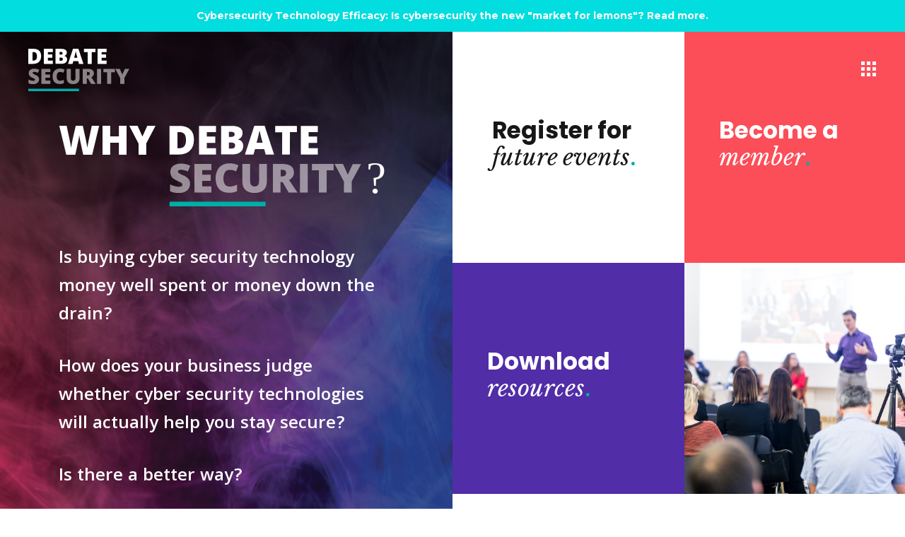

--- FILE ---
content_type: text/html; charset=UTF-8
request_url: http://debatesecurity.com/
body_size: 17077
content:
<!DOCTYPE html>
<html lang="en-US">
<head>
				
			<meta property="og:url" content="https://www.debatesecurity.com/"/>
			<meta property="og:type" content="article"/>
			<meta property="og:title" content="Debate Security Home Page"/>
			<meta property="og:description" content="Why Is buying cyber security technology money well spent or money down the drain? How does your business judge whether cyber security technologies will actually help you stay secure? Is there a better way? Read More Register for future events [...]"/>
			<meta property="og:image" content="https://www.debatesecurity.com/wp-content/uploads/2020/05/debate-security-og.jpg"/>
		
		
		<meta charset="UTF-8"/>
		<link rel="profile" href="http://gmpg.org/xfn/11"/>
		
				<meta name="viewport" content="width=device-width,initial-scale=1,user-scalable=yes">
		<meta name='robots' content='index, follow, max-image-preview:large, max-snippet:-1, max-video-preview:-1' />

	<!-- This site is optimized with the Yoast SEO plugin v19.1 - https://yoast.com/wordpress/plugins/seo/ -->
	<title>Debate Security Home Page - Debate Security</title>
	<link rel="canonical" href="https://www.debatesecurity.com/" />
	<meta property="og:locale" content="en_US" />
	<meta property="og:type" content="website" />
	<meta property="og:title" content="Debate Security Home Page - Debate Security" />
	<meta property="og:url" content="https://www.debatesecurity.com/" />
	<meta property="og:site_name" content="Debate Security" />
	<meta property="article:modified_time" content="2020-12-22T12:06:47+00:00" />
	<meta property="og:image" content="https://www.debatesecurity.com/wp-content/uploads/2020/05/debate-security-og.jpg" />
	<meta property="og:image:width" content="1200" />
	<meta property="og:image:height" content="630" />
	<meta property="og:image:type" content="image/jpeg" />
	<meta name="twitter:card" content="summary_large_image" />
	<meta name="twitter:label1" content="Est. reading time" />
	<meta name="twitter:data1" content="10 minutes" />
	<script type="application/ld+json" class="yoast-schema-graph">{"@context":"https://schema.org","@graph":[{"@type":"WebSite","@id":"https://www.debatesecurity.com/#website","url":"https://www.debatesecurity.com/","name":"Debate Security","description":"","potentialAction":[{"@type":"SearchAction","target":{"@type":"EntryPoint","urlTemplate":"https://www.debatesecurity.com/?s={search_term_string}"},"query-input":"required name=search_term_string"}],"inLanguage":"en-US"},{"@type":"ImageObject","inLanguage":"en-US","@id":"https://www.debatesecurity.com/#primaryimage","url":"https://www.debatesecurity.com/wp-content/uploads/2020/05/debate-security-og.jpg","contentUrl":"https://www.debatesecurity.com/wp-content/uploads/2020/05/debate-security-og.jpg","width":1200,"height":630},{"@type":"WebPage","@id":"https://www.debatesecurity.com/#webpage","url":"https://www.debatesecurity.com/","name":"Debate Security Home Page - Debate Security","isPartOf":{"@id":"https://www.debatesecurity.com/#website"},"primaryImageOfPage":{"@id":"https://www.debatesecurity.com/#primaryimage"},"datePublished":"2018-03-27T09:43:54+00:00","dateModified":"2020-12-22T12:06:47+00:00","breadcrumb":{"@id":"https://www.debatesecurity.com/#breadcrumb"},"inLanguage":"en-US","potentialAction":[{"@type":"ReadAction","target":["https://www.debatesecurity.com/"]}]},{"@type":"BreadcrumbList","@id":"https://www.debatesecurity.com/#breadcrumb","itemListElement":[{"@type":"ListItem","position":1,"name":"Home"}]}]}</script>
	<!-- / Yoast SEO plugin. -->


<link rel='dns-prefetch' href='//www.debatesecurity.com' />
<link rel='dns-prefetch' href='//fonts.googleapis.com' />
<link rel='dns-prefetch' href='//s.w.org' />
<link rel="alternate" type="application/rss+xml" title="Debate Security &raquo; Feed" href="https://www.debatesecurity.com/feed/" />
<link rel="alternate" type="application/rss+xml" title="Debate Security &raquo; Comments Feed" href="https://www.debatesecurity.com/comments/feed/" />
<script type="text/javascript">
window._wpemojiSettings = {"baseUrl":"https:\/\/s.w.org\/images\/core\/emoji\/14.0.0\/72x72\/","ext":".png","svgUrl":"https:\/\/s.w.org\/images\/core\/emoji\/14.0.0\/svg\/","svgExt":".svg","source":{"concatemoji":"https:\/\/www.debatesecurity.com\/wp-includes\/js\/wp-emoji-release.min.js?ver=6.0.11"}};
/*! This file is auto-generated */
!function(e,a,t){var n,r,o,i=a.createElement("canvas"),p=i.getContext&&i.getContext("2d");function s(e,t){var a=String.fromCharCode,e=(p.clearRect(0,0,i.width,i.height),p.fillText(a.apply(this,e),0,0),i.toDataURL());return p.clearRect(0,0,i.width,i.height),p.fillText(a.apply(this,t),0,0),e===i.toDataURL()}function c(e){var t=a.createElement("script");t.src=e,t.defer=t.type="text/javascript",a.getElementsByTagName("head")[0].appendChild(t)}for(o=Array("flag","emoji"),t.supports={everything:!0,everythingExceptFlag:!0},r=0;r<o.length;r++)t.supports[o[r]]=function(e){if(!p||!p.fillText)return!1;switch(p.textBaseline="top",p.font="600 32px Arial",e){case"flag":return s([127987,65039,8205,9895,65039],[127987,65039,8203,9895,65039])?!1:!s([55356,56826,55356,56819],[55356,56826,8203,55356,56819])&&!s([55356,57332,56128,56423,56128,56418,56128,56421,56128,56430,56128,56423,56128,56447],[55356,57332,8203,56128,56423,8203,56128,56418,8203,56128,56421,8203,56128,56430,8203,56128,56423,8203,56128,56447]);case"emoji":return!s([129777,127995,8205,129778,127999],[129777,127995,8203,129778,127999])}return!1}(o[r]),t.supports.everything=t.supports.everything&&t.supports[o[r]],"flag"!==o[r]&&(t.supports.everythingExceptFlag=t.supports.everythingExceptFlag&&t.supports[o[r]]);t.supports.everythingExceptFlag=t.supports.everythingExceptFlag&&!t.supports.flag,t.DOMReady=!1,t.readyCallback=function(){t.DOMReady=!0},t.supports.everything||(n=function(){t.readyCallback()},a.addEventListener?(a.addEventListener("DOMContentLoaded",n,!1),e.addEventListener("load",n,!1)):(e.attachEvent("onload",n),a.attachEvent("onreadystatechange",function(){"complete"===a.readyState&&t.readyCallback()})),(e=t.source||{}).concatemoji?c(e.concatemoji):e.wpemoji&&e.twemoji&&(c(e.twemoji),c(e.wpemoji)))}(window,document,window._wpemojiSettings);
</script>
<style type="text/css">
img.wp-smiley,
img.emoji {
	display: inline !important;
	border: none !important;
	box-shadow: none !important;
	height: 1em !important;
	width: 1em !important;
	margin: 0 0.07em !important;
	vertical-align: -0.1em !important;
	background: none !important;
	padding: 0 !important;
}
</style>
	<link rel='stylesheet' id='js_composer_front-css'  href='https://www.debatesecurity.com/wp-content/plugins/js_composer/assets/css/js_composer.min.css?ver=5.7' type='text/css' media='all' />
<link rel='stylesheet' id='wp-block-library-css'  href='https://www.debatesecurity.com/wp-includes/css/dist/block-library/style.min.css?ver=6.0.11' type='text/css' media='all' />
<style id='global-styles-inline-css' type='text/css'>
body{--wp--preset--color--black: #000000;--wp--preset--color--cyan-bluish-gray: #abb8c3;--wp--preset--color--white: #ffffff;--wp--preset--color--pale-pink: #f78da7;--wp--preset--color--vivid-red: #cf2e2e;--wp--preset--color--luminous-vivid-orange: #ff6900;--wp--preset--color--luminous-vivid-amber: #fcb900;--wp--preset--color--light-green-cyan: #7bdcb5;--wp--preset--color--vivid-green-cyan: #00d084;--wp--preset--color--pale-cyan-blue: #8ed1fc;--wp--preset--color--vivid-cyan-blue: #0693e3;--wp--preset--color--vivid-purple: #9b51e0;--wp--preset--gradient--vivid-cyan-blue-to-vivid-purple: linear-gradient(135deg,rgba(6,147,227,1) 0%,rgb(155,81,224) 100%);--wp--preset--gradient--light-green-cyan-to-vivid-green-cyan: linear-gradient(135deg,rgb(122,220,180) 0%,rgb(0,208,130) 100%);--wp--preset--gradient--luminous-vivid-amber-to-luminous-vivid-orange: linear-gradient(135deg,rgba(252,185,0,1) 0%,rgba(255,105,0,1) 100%);--wp--preset--gradient--luminous-vivid-orange-to-vivid-red: linear-gradient(135deg,rgba(255,105,0,1) 0%,rgb(207,46,46) 100%);--wp--preset--gradient--very-light-gray-to-cyan-bluish-gray: linear-gradient(135deg,rgb(238,238,238) 0%,rgb(169,184,195) 100%);--wp--preset--gradient--cool-to-warm-spectrum: linear-gradient(135deg,rgb(74,234,220) 0%,rgb(151,120,209) 20%,rgb(207,42,186) 40%,rgb(238,44,130) 60%,rgb(251,105,98) 80%,rgb(254,248,76) 100%);--wp--preset--gradient--blush-light-purple: linear-gradient(135deg,rgb(255,206,236) 0%,rgb(152,150,240) 100%);--wp--preset--gradient--blush-bordeaux: linear-gradient(135deg,rgb(254,205,165) 0%,rgb(254,45,45) 50%,rgb(107,0,62) 100%);--wp--preset--gradient--luminous-dusk: linear-gradient(135deg,rgb(255,203,112) 0%,rgb(199,81,192) 50%,rgb(65,88,208) 100%);--wp--preset--gradient--pale-ocean: linear-gradient(135deg,rgb(255,245,203) 0%,rgb(182,227,212) 50%,rgb(51,167,181) 100%);--wp--preset--gradient--electric-grass: linear-gradient(135deg,rgb(202,248,128) 0%,rgb(113,206,126) 100%);--wp--preset--gradient--midnight: linear-gradient(135deg,rgb(2,3,129) 0%,rgb(40,116,252) 100%);--wp--preset--duotone--dark-grayscale: url('#wp-duotone-dark-grayscale');--wp--preset--duotone--grayscale: url('#wp-duotone-grayscale');--wp--preset--duotone--purple-yellow: url('#wp-duotone-purple-yellow');--wp--preset--duotone--blue-red: url('#wp-duotone-blue-red');--wp--preset--duotone--midnight: url('#wp-duotone-midnight');--wp--preset--duotone--magenta-yellow: url('#wp-duotone-magenta-yellow');--wp--preset--duotone--purple-green: url('#wp-duotone-purple-green');--wp--preset--duotone--blue-orange: url('#wp-duotone-blue-orange');--wp--preset--font-size--small: 13px;--wp--preset--font-size--medium: 20px;--wp--preset--font-size--large: 36px;--wp--preset--font-size--x-large: 42px;}.has-black-color{color: var(--wp--preset--color--black) !important;}.has-cyan-bluish-gray-color{color: var(--wp--preset--color--cyan-bluish-gray) !important;}.has-white-color{color: var(--wp--preset--color--white) !important;}.has-pale-pink-color{color: var(--wp--preset--color--pale-pink) !important;}.has-vivid-red-color{color: var(--wp--preset--color--vivid-red) !important;}.has-luminous-vivid-orange-color{color: var(--wp--preset--color--luminous-vivid-orange) !important;}.has-luminous-vivid-amber-color{color: var(--wp--preset--color--luminous-vivid-amber) !important;}.has-light-green-cyan-color{color: var(--wp--preset--color--light-green-cyan) !important;}.has-vivid-green-cyan-color{color: var(--wp--preset--color--vivid-green-cyan) !important;}.has-pale-cyan-blue-color{color: var(--wp--preset--color--pale-cyan-blue) !important;}.has-vivid-cyan-blue-color{color: var(--wp--preset--color--vivid-cyan-blue) !important;}.has-vivid-purple-color{color: var(--wp--preset--color--vivid-purple) !important;}.has-black-background-color{background-color: var(--wp--preset--color--black) !important;}.has-cyan-bluish-gray-background-color{background-color: var(--wp--preset--color--cyan-bluish-gray) !important;}.has-white-background-color{background-color: var(--wp--preset--color--white) !important;}.has-pale-pink-background-color{background-color: var(--wp--preset--color--pale-pink) !important;}.has-vivid-red-background-color{background-color: var(--wp--preset--color--vivid-red) !important;}.has-luminous-vivid-orange-background-color{background-color: var(--wp--preset--color--luminous-vivid-orange) !important;}.has-luminous-vivid-amber-background-color{background-color: var(--wp--preset--color--luminous-vivid-amber) !important;}.has-light-green-cyan-background-color{background-color: var(--wp--preset--color--light-green-cyan) !important;}.has-vivid-green-cyan-background-color{background-color: var(--wp--preset--color--vivid-green-cyan) !important;}.has-pale-cyan-blue-background-color{background-color: var(--wp--preset--color--pale-cyan-blue) !important;}.has-vivid-cyan-blue-background-color{background-color: var(--wp--preset--color--vivid-cyan-blue) !important;}.has-vivid-purple-background-color{background-color: var(--wp--preset--color--vivid-purple) !important;}.has-black-border-color{border-color: var(--wp--preset--color--black) !important;}.has-cyan-bluish-gray-border-color{border-color: var(--wp--preset--color--cyan-bluish-gray) !important;}.has-white-border-color{border-color: var(--wp--preset--color--white) !important;}.has-pale-pink-border-color{border-color: var(--wp--preset--color--pale-pink) !important;}.has-vivid-red-border-color{border-color: var(--wp--preset--color--vivid-red) !important;}.has-luminous-vivid-orange-border-color{border-color: var(--wp--preset--color--luminous-vivid-orange) !important;}.has-luminous-vivid-amber-border-color{border-color: var(--wp--preset--color--luminous-vivid-amber) !important;}.has-light-green-cyan-border-color{border-color: var(--wp--preset--color--light-green-cyan) !important;}.has-vivid-green-cyan-border-color{border-color: var(--wp--preset--color--vivid-green-cyan) !important;}.has-pale-cyan-blue-border-color{border-color: var(--wp--preset--color--pale-cyan-blue) !important;}.has-vivid-cyan-blue-border-color{border-color: var(--wp--preset--color--vivid-cyan-blue) !important;}.has-vivid-purple-border-color{border-color: var(--wp--preset--color--vivid-purple) !important;}.has-vivid-cyan-blue-to-vivid-purple-gradient-background{background: var(--wp--preset--gradient--vivid-cyan-blue-to-vivid-purple) !important;}.has-light-green-cyan-to-vivid-green-cyan-gradient-background{background: var(--wp--preset--gradient--light-green-cyan-to-vivid-green-cyan) !important;}.has-luminous-vivid-amber-to-luminous-vivid-orange-gradient-background{background: var(--wp--preset--gradient--luminous-vivid-amber-to-luminous-vivid-orange) !important;}.has-luminous-vivid-orange-to-vivid-red-gradient-background{background: var(--wp--preset--gradient--luminous-vivid-orange-to-vivid-red) !important;}.has-very-light-gray-to-cyan-bluish-gray-gradient-background{background: var(--wp--preset--gradient--very-light-gray-to-cyan-bluish-gray) !important;}.has-cool-to-warm-spectrum-gradient-background{background: var(--wp--preset--gradient--cool-to-warm-spectrum) !important;}.has-blush-light-purple-gradient-background{background: var(--wp--preset--gradient--blush-light-purple) !important;}.has-blush-bordeaux-gradient-background{background: var(--wp--preset--gradient--blush-bordeaux) !important;}.has-luminous-dusk-gradient-background{background: var(--wp--preset--gradient--luminous-dusk) !important;}.has-pale-ocean-gradient-background{background: var(--wp--preset--gradient--pale-ocean) !important;}.has-electric-grass-gradient-background{background: var(--wp--preset--gradient--electric-grass) !important;}.has-midnight-gradient-background{background: var(--wp--preset--gradient--midnight) !important;}.has-small-font-size{font-size: var(--wp--preset--font-size--small) !important;}.has-medium-font-size{font-size: var(--wp--preset--font-size--medium) !important;}.has-large-font-size{font-size: var(--wp--preset--font-size--large) !important;}.has-x-large-font-size{font-size: var(--wp--preset--font-size--x-large) !important;}
</style>
<link rel='stylesheet' id='contact-form-7-css'  href='https://www.debatesecurity.com/wp-content/plugins/contact-form-7/includes/css/styles.css?ver=5.5.6.1' type='text/css' media='all' />
<link rel='stylesheet' id='simple-banner-style-css'  href='https://www.debatesecurity.com/wp-content/plugins/simple-banner/simple-banner.css?ver=2.11.0' type='text/css' media='all' />
<link rel='stylesheet' id='wc-captcha-frontend-css'  href='https://www.debatesecurity.com/wp-content/plugins/wc-captcha/css/frontend.css?ver=6.0.11' type='text/css' media='all' />
<link rel='stylesheet' id='debate-security-style-css'  href='https://www.debatesecurity.com/wp-content/themes/debatesecurity/style.css?ver=6.0.11' type='text/css' media='all' />
<link rel='stylesheet' id='kvell-edge-default-style-css'  href='https://www.debatesecurity.com/wp-content/themes/kvell/style.css?ver=6.0.11' type='text/css' media='all' />
<link rel='stylesheet' id='kvell-edge-modules-css'  href='https://www.debatesecurity.com/wp-content/themes/kvell/assets/css/modules.min.css?ver=6.0.11' type='text/css' media='all' />
<style id='kvell-edge-modules-inline-css' type='text/css'>
.page-id-323.edgtf-boxed .edgtf-wrapper { background-attachment: fixed;}.page-id-323 .edgtf-page-header .edgtf-menu-area { background-color: rgba(255, 255, 255, 0);}.page-id-323 .edgtf-content .edgtf-content-inner > .edgtf-container > .edgtf-container-inner, .page-id-323 .edgtf-content .edgtf-content-inner > .edgtf-full-width > .edgtf-full-width-inner { padding: 0;}@media only screen and (max-width: 1024px) {.page-id-323 .edgtf-content .edgtf-content-inner > .edgtf-container > .edgtf-container-inner, .page-id-323 .edgtf-content .edgtf-content-inner > .edgtf-full-width > .edgtf-full-width-inner { padding: 0;}}.page-id-323 .edgtf-content .edgtf-content-inner > .edgtf-container > .edgtf-container-inner, .page-id-323 .edgtf-content .edgtf-content-inner > .edgtf-full-width > .edgtf-full-width-inner { padding: 0;}@media only screen and (max-width: 1024px) {.page-id-323 .edgtf-content .edgtf-content-inner > .edgtf-container > .edgtf-container-inner, .page-id-323 .edgtf-content .edgtf-content-inner > .edgtf-full-width > .edgtf-full-width-inner { padding: 0;}}
</style>
<link rel='stylesheet' id='edgtf-font_awesome-css'  href='https://www.debatesecurity.com/wp-content/themes/kvell/assets/css/font-awesome/css/font-awesome.min.css?ver=6.0.11' type='text/css' media='all' />
<link rel='stylesheet' id='edgtf-font_elegant-css'  href='https://www.debatesecurity.com/wp-content/themes/kvell/assets/css/elegant-icons/style.min.css?ver=6.0.11' type='text/css' media='all' />
<link rel='stylesheet' id='edgtf-ion_icons-css'  href='https://www.debatesecurity.com/wp-content/themes/kvell/assets/css/ion-icons/css/ionicons.min.css?ver=6.0.11' type='text/css' media='all' />
<link rel='stylesheet' id='edgtf-linea_icons-css'  href='https://www.debatesecurity.com/wp-content/themes/kvell/assets/css/linea-icons/style.css?ver=6.0.11' type='text/css' media='all' />
<link rel='stylesheet' id='edgtf-linear_icons-css'  href='https://www.debatesecurity.com/wp-content/themes/kvell/assets/css/linear-icons/style.css?ver=6.0.11' type='text/css' media='all' />
<link rel='stylesheet' id='edgtf-dripicons-css'  href='https://www.debatesecurity.com/wp-content/themes/kvell/assets/css/dripicons/dripicons.css?ver=6.0.11' type='text/css' media='all' />
<link rel='stylesheet' id='mediaelement-css'  href='https://www.debatesecurity.com/wp-includes/js/mediaelement/mediaelementplayer-legacy.min.css?ver=4.2.16' type='text/css' media='all' />
<link rel='stylesheet' id='wp-mediaelement-css'  href='https://www.debatesecurity.com/wp-includes/js/mediaelement/wp-mediaelement.min.css?ver=6.0.11' type='text/css' media='all' />
<link rel='stylesheet' id='kvell-edge-style-dynamic-css'  href='https://www.debatesecurity.com/wp-content/themes/kvell/assets/css/style_dynamic.css?ver=1560270609' type='text/css' media='all' />
<link rel='stylesheet' id='kvell-edge-modules-responsive-css'  href='https://www.debatesecurity.com/wp-content/themes/kvell/assets/css/modules-responsive.min.css?ver=6.0.11' type='text/css' media='all' />
<link rel='stylesheet' id='kvell-edge-style-dynamic-responsive-css'  href='https://www.debatesecurity.com/wp-content/themes/kvell/assets/css/style_dynamic_responsive.css?ver=1560270609' type='text/css' media='all' />
<link rel='stylesheet' id='kvell-edge-google-fonts-css'  href='https://fonts.googleapis.com/css?family=Khula%3A400%2C400i%2C700%2C800%7CMontserrat%3A400%2C400i%2C700%2C800%7CLibre+Baskerville%3A400%2C400i%2C700%2C800%7CPoppins%3A400%2C400i%2C700%2C800%7COpen+Sans%3A400%2C400i%2C700%2C800&#038;subset=latin-ext&#038;ver=1.0.0' type='text/css' media='all' />
<link rel='stylesheet' id='elementor-icons-css'  href='https://www.debatesecurity.com/wp-content/plugins/elementor/assets/lib/eicons/css/elementor-icons.min.css?ver=5.15.0' type='text/css' media='all' />
<link rel='stylesheet' id='elementor-frontend-legacy-css'  href='https://www.debatesecurity.com/wp-content/plugins/elementor/assets/css/frontend-legacy.min.css?ver=3.6.6' type='text/css' media='all' />
<link rel='stylesheet' id='elementor-frontend-css'  href='https://www.debatesecurity.com/wp-content/plugins/elementor/assets/css/frontend.min.css?ver=3.6.6' type='text/css' media='all' />
<link rel='stylesheet' id='elementor-post-3707-css'  href='https://www.debatesecurity.com/wp-content/uploads/elementor/css/post-3707.css?ver=1655301386' type='text/css' media='all' />
<link rel='stylesheet' id='elementor-pro-css'  href='https://www.debatesecurity.com/wp-content/plugins/elementor-pro/assets/css/frontend.min.css?ver=3.7.1' type='text/css' media='all' />
<link rel='stylesheet' id='font-awesome-css'  href='https://www.debatesecurity.com/wp-content/plugins/js_composer/assets/lib/bower/font-awesome/css/font-awesome.min.css?ver=5.7' type='text/css' media='all' />
<link rel='stylesheet' id='elementor-global-css'  href='https://www.debatesecurity.com/wp-content/uploads/elementor/css/global.css?ver=1655304425' type='text/css' media='all' />
<link rel='stylesheet' id='elementor-post-3477-css'  href='https://www.debatesecurity.com/wp-content/uploads/elementor/css/post-3477.css?ver=1655304476' type='text/css' media='all' />
<link rel='stylesheet' id='google-fonts-1-css'  href='https://fonts.googleapis.com/css?family=Roboto%3A100%2C100italic%2C200%2C200italic%2C300%2C300italic%2C400%2C400italic%2C500%2C500italic%2C600%2C600italic%2C700%2C700italic%2C800%2C800italic%2C900%2C900italic%7CRoboto+Slab%3A100%2C100italic%2C200%2C200italic%2C300%2C300italic%2C400%2C400italic%2C500%2C500italic%2C600%2C600italic%2C700%2C700italic%2C800%2C800italic%2C900%2C900italic%7CPoppins%3A100%2C100italic%2C200%2C200italic%2C300%2C300italic%2C400%2C400italic%2C500%2C500italic%2C600%2C600italic%2C700%2C700italic%2C800%2C800italic%2C900%2C900italic%7CKhula%3A100%2C100italic%2C200%2C200italic%2C300%2C300italic%2C400%2C400italic%2C500%2C500italic%2C600%2C600italic%2C700%2C700italic%2C800%2C800italic%2C900%2C900italic&#038;display=auto&#038;ver=6.0.11' type='text/css' media='all' />
<script type='text/javascript' src='https://www.debatesecurity.com/wp-includes/js/jquery/jquery.min.js?ver=3.6.0' id='jquery-core-js'></script>
<script type='text/javascript' src='https://www.debatesecurity.com/wp-includes/js/jquery/jquery-migrate.min.js?ver=3.3.2' id='jquery-migrate-js'></script>
<script type='text/javascript' id='simple-banner-script-js-extra'>
/* <![CDATA[ */
var simpleBannerScriptParams = {"version":"2.11.0","hide_simple_banner":"no","simple_banner_position":"sticky","header_margin":"","header_padding":"","simple_banner_text":"<a href=\"\/cybersecurity-technology-efficacy-is-cybersecurity-the-new-market-for-lemons\/\">Cybersecurity Technology Efficacy: Is cybersecurity the new \"market for lemons\"? Read more<\/a>.","pro_version_enabled":"","disabled_on_current_page":"","debug_mode":"","id":"323","disabled_pages_array":[],"is_current_page_a_post":"","disabled_on_posts":"","simple_banner_font_size":"22","simple_banner_color":"#02dddf","simple_banner_text_color":"#ffffff","simple_banner_link_color":"#ffffff","simple_banner_close_color":"#ffffff","simple_banner_custom_css":"","simple_banner_scrolling_custom_css":"","simple_banner_text_custom_css":"","simple_banner_button_css":"","site_custom_css":"","keep_site_custom_css":"","site_custom_js":"","keep_site_custom_js":"","wp_body_open_enabled":"","wp_body_open":"1","close_button_enabled":"","close_button_expiration":"30","close_button_cookie_set":""};
/* ]]> */
</script>
<script type='text/javascript' src='https://www.debatesecurity.com/wp-content/plugins/simple-banner/simple-banner.js?ver=2.11.0' id='simple-banner-script-js'></script>
<script type='text/javascript' id='wc-captcha-frontend-script-js-extra'>
/* <![CDATA[ */
var ajax_obj = {"ajaxurl":"https:\/\/www.debatesecurity.com\/wp-admin\/admin-ajax.php","nonce":"a428675198"};
/* ]]> */
</script>
<script type='text/javascript' src='https://www.debatesecurity.com/wp-content/plugins/wc-captcha/js/wc-captcha-main.js?ver=6.0.11' id='wc-captcha-frontend-script-js'></script>
<link rel="https://api.w.org/" href="https://debatesecurity.com/wp-json/" /><link rel="alternate" type="application/json" href="https://debatesecurity.com/wp-json/wp/v2/pages/323" /><link rel="EditURI" type="application/rsd+xml" title="RSD" href="https://www.debatesecurity.com/xmlrpc.php?rsd" />
<link rel="wlwmanifest" type="application/wlwmanifest+xml" href="https://www.debatesecurity.com/wp-includes/wlwmanifest.xml" /> 
<meta name="generator" content="WordPress 6.0.11" />
<link rel='shortlink' href='https://www.debatesecurity.com/' />
<link rel="alternate" type="application/json+oembed" href="https://debatesecurity.com/wp-json/oembed/1.0/embed?url=https%3A%2F%2Fwww.debatesecurity.com%2F" />
<link rel="alternate" type="text/xml+oembed" href="https://debatesecurity.com/wp-json/oembed/1.0/embed?url=https%3A%2F%2Fwww.debatesecurity.com%2F&#038;format=xml" />
<style type="text/css">.simple-banner{position:sticky;}</style><style type="text/css">.simple-banner .simple-banner-text{font-size:22;}</style><style type="text/css">.simple-banner{background:#02dddf;}</style><style type="text/css">.simple-banner .simple-banner-text{color:#ffffff;}</style><style type="text/css">.simple-banner .simple-banner-text a{color:#ffffff;}</style><style type="text/css">.simple-banner .simple-banner-button{color:#ffffff;}</style><style id="simple-banner-site-custom-css-dummy" type="text/css"></style><script id="simple-banner-site-custom-js-dummy" type="text/javascript"></script><meta name="generator" content="Powered by WPBakery Page Builder - drag and drop page builder for WordPress."/>
<!--[if lte IE 9]><link rel="stylesheet" type="text/css" href="https://www.debatesecurity.com/wp-content/plugins/js_composer/assets/css/vc_lte_ie9.min.css" media="screen"><![endif]--><style type="text/css" data-type="vc_custom-css">.custom-hover-color .edgtf-elements-holder:first-child .edgtf-section-title-holder .edgtf-st-subtitle a:hover {
    color: #512da8;
}
.edgtf-clients-wc-holder.edgtf-cc-hover-zoom .edgtf-cc-item .edgtf-cc-image {
    padding-bottom: 30px;
}</style><style type="text/css" data-type="vc_shortcodes-custom-css">.vc_custom_1556014821270{margin-right: 0px !important;margin-left: 0px !important;padding-right: 0px !important;padding-left: 0px !important;background-image: url(https://www.debatesecurity.com/wp-content/uploads/2019/04/main-background-image.jpg?id=3206) !important;background-position: center !important;background-repeat: no-repeat !important;background-size: cover !important;}.vc_custom_1523864051877{margin-right: 0px !important;margin-left: 0px !important;padding-right: 0px !important;padding-left: 0px !important;}.vc_custom_1522155102201{margin-right: 0px !important;margin-left: 0px !important;padding-right: 0px !important;padding-left: 0px !important;}.vc_custom_1557310307465{margin-right: 0px !important;margin-left: 0px !important;padding-right: 0px !important;padding-left: 0px !important;}.vc_custom_1522155518299{margin-right: 0px !important;margin-left: 0px !important;padding-right: 0px !important;padding-left: 0px !important;}.vc_custom_1522156126412{margin-right: 0px !important;margin-left: 0px !important;padding-right: 0px !important;padding-left: 0px !important;}.vc_custom_1557310389609{margin-right: 0px !important;margin-left: 0px !important;padding-right: 0px !important;padding-left: 0px !important;}</style><noscript><style type="text/css"> .wpb_animate_when_almost_visible { opacity: 1; }</style></noscript>    <link rel='shortcut icon' type='image/x-icon' href='/wp-content/themes/debatesecurity/favicon.ico' />

<!-- CookiePro Cookies Consent Notice start -->
<script src="https://cookiepro.blob.core.windows.net/consent/83f10308-59c9-44b5-bbb4-92ad6fdbc747.js" type="text/javascript" charset="UTF-8"></script>
<script type="text/javascript">
function OptanonWrapper() { }
</script>
<!-- CookiePro Cookies Consent Notice end -->

<!-- Global site tag (gtag.js) - Google Analytics -->
<script async src="https://www.googletagmanager.com/gtag/js?id=UA-141824351-1"></script>
<script>
  window.dataLayer = window.dataLayer || [];
  function gtag(){dataLayer.push(arguments);}
  gtag('js', new Date());

  gtag('config', 'UA-141824351-1');
</script>

<meta property="og:image" content="https://www.debatesecurity.com/debate-security-og.jpg">
<meta property="og:image:secure_url" content="https://www.debatesecurity.com/debate-security-og.jpg">
<meta name="twitter:card" content="summary_large_image">
<meta name="twitter:image" content="https://www.debatesecurity.com/debate-security-og.jpg">
</head>
<body class="home page-template page-template-elementor_header_footer page page-id-323 kvell-core-1.0.1 debate security-child-ver-1.0.0 kvell-ver-1.3 edgtf-grid-1300 edgtf-empty-google-api edgtf-wide-dropdown-menu-content-in-grid edgtf-light-header edgtf-no-behavior edgtf-dropdown-animate-height edgtf-header-minimal edgtf-menu-area-shadow-disable edgtf-menu-area-in-grid-shadow-disable edgtf-menu-area-border-disable edgtf-menu-area-in-grid-border-disable edgtf-logo-area-border-disable edgtf-header-vertical-shadow-disable edgtf-header-vertical-border-disable edgtf-side-menu-slide-from-right edgtf-default-mobile-header edgtf-sticky-up-mobile-header wpb-js-composer js-comp-ver-5.7 vc_responsive edgtf-fullscreen-search edgtf-search-fade edgtf-fade-push-text-right elementor-default elementor-template-full-width elementor-kit-3707 elementor-page elementor-page-323" itemscope itemtype="http://schema.org/WebPage">
	<section class="edgtf-side-menu">
	<a class="edgtf-close-side-menu edgtf-close-side-menu-svg-path" href="#">
        <span class="fa fa-times"></span>
	</a>
	<div id="text-6" class="widget edgtf-sidearea widget_text">			<div class="textwidget"><div style="margin-bottom: -18px;">
<p>Feugiat pretium nibh ipsum consequat nisl velavida trum quisque non tellus orci rudor ellus mauris a diam maecenas arcu.</p>
<p style="margin: 17px 0 0px;"><a href="tel:1234567890">Tel: +(123) 456 7890</a></p>
<p style="margin: 1px 0 0px;"><a href="mailto:contact@theme.com">contact@theme.com</a></p>
<p style="margin: 0;">620 Eighth Avenue, New York</p>
</div>
</div>
		</div><div class="widget edgtf-social-icons-group-widget text-align-left">							<a class="edgtf-social-icon-widget-holder edgtf-icon-has-hover"  style="font-size: 14px;margin: -5px 15px 0px 0px;"				   href="https://twitter.com/" target="_blank">
					<span class="edgtf-social-icon-widget fa fa-twitter"></span>				</a>
										<a class="edgtf-social-icon-widget-holder edgtf-icon-has-hover"  style="font-size: 14px;margin: -5px 15px 0px 0px;"				   href="https://facebook.com/" target="_blank">
					<span class="edgtf-social-icon-widget fa fa-facebook"></span>				</a>
										<a class="edgtf-social-icon-widget-holder edgtf-icon-has-hover"  style="font-size: 14px;margin: -5px 15px 0px 0px;"				   href="https://linkedin.com/" target="_blank">
					<span class="edgtf-social-icon-widget fa fa-linkedin"></span>				</a>
												</div></section>
    <div class="edgtf-wrapper">
        <div class="edgtf-wrapper-inner">
            <div class="edgtf-fullscreen-search-holder">
    <div class="edgtf-fullscreen-search-close-container">
        

<div class="edgtf-logo-wrapper">
    <a itemprop="url" href="https://www.debatesecurity.com/" >
        <img itemprop="image" class="edgtf-normal-logo" src="https://www.debatesecurity.com/wp-content/uploads/2019/04/Main.svg"  alt="logo"/>
        <img itemprop="image" class="edgtf-dark-logo" src="https://www.debatesecurity.com/wp-content/uploads/2019/04/Main.svg"  alt="dark logo"/>        <img itemprop="image" class="edgtf-light-logo" src="https://www.debatesecurity.com/wp-content/uploads/2019/04/Main.svg"  alt="light logo"/>    </a>
</div>

        <div class="edgtf-search-close-holder">
            <a class="edgtf-search-close edgtf-search-close-icon-pack" href="javascript:void(0)">
                <i class="edgtf-icon-font-awesome fa fa-times "></i>            </a>
        </div>
    </div>
	<div class="edgtf-fullscreen-search-table">
		<div class="edgtf-fullscreen-search-cell">
			<div class="edgtf-fullscreen-search-inner">
				<form action="https://www.debatesecurity.com/" class="edgtf-fullscreen-search-form" method="get">
					<div class="edgtf-form-holder">
						<div class="edgtf-form-holder-inner">
							<div class="edgtf-field-holder">
								<input type="text" placeholder="Type your search..." name="s" class="edgtf-search-field" autocomplete="off"/>
							</div>
							<button type="submit" class="edgtf-search-submit    edgtf-search-submit-icon-pack">
								<i class="edgtf-icon-font-awesome fa fa-search "></i>							</button>
							<div class="edgtf-line"></div>
						</div>
					</div>
				</form>
			</div>
		</div>
	</div>
</div>
<header class="edgtf-page-header">
		
				
	<div class="edgtf-menu-area">
				
						
			<div class="edgtf-vertical-align-containers">
				<div class="edgtf-position-left"><!--
				 --><div class="edgtf-position-left-inner">
						

<div class="edgtf-logo-wrapper">
    <a itemprop="url" href="https://www.debatesecurity.com/" >
        <img itemprop="image" class="edgtf-normal-logo" src="https://www.debatesecurity.com/wp-content/uploads/2019/04/Main.svg"  alt="logo"/>
        <img itemprop="image" class="edgtf-dark-logo" src="https://www.debatesecurity.com/wp-content/uploads/2019/04/Main.svg"  alt="dark logo"/>        <img itemprop="image" class="edgtf-light-logo" src="https://www.debatesecurity.com/wp-content/uploads/2019/04/Main.svg"  alt="light logo"/>    </a>
</div>

					</div>
				</div>
				<div class="edgtf-position-right"><!--
				 --><div class="edgtf-position-right-inner">
						<a href="javascript:void(0)" class="edgtf-fullscreen-menu-opener edgtf-fullscreen-menu-opener-svg-path">
							<span class="edgtf-fullscreen-menu-close-icon">
								<span class="fa fa-times"></span>
							</span>
                            <span class="edgtf-fm-lines">
                                <span class="edgtf-fm-line edgtf-line-1"></span>
                                <span class="edgtf-fm-line edgtf-line-2"></span>
                                <span class="edgtf-fm-line edgtf-line-3"></span>
                                <span class="edgtf-fm-line edgtf-line-4"></span>
                                <span class="edgtf-fm-line edgtf-line-5"></span>
                                <span class="edgtf-fm-line edgtf-line-6"></span>
                                <span class="edgtf-fm-line edgtf-line-7"></span>
                                <span class="edgtf-fm-line edgtf-line-8"></span>
                                <span class="edgtf-fm-line edgtf-line-9"></span>
                            </span>
						</a>
					</div>
				</div>
			</div>
				
			</div>
			
		
		
	</header>
<header class="edgtf-mobile-header">
		
	<div class="edgtf-mobile-header-inner">
		<div class="edgtf-mobile-header-holder">
			<div class="edgtf-grid">
				<div class="edgtf-vertical-align-containers">
					<div class="edgtf-position-left"><!--
					 --><div class="edgtf-position-left-inner">
							

<div class="edgtf-mobile-logo-wrapper">
    <a itemprop="url" href="https://www.debatesecurity.com/" >
        <img itemprop="image" src="https://www.debatesecurity.com/wp-content/uploads/2019/05/Reversed.svg"  alt="Mobile Logo"/>
    </a>
</div>

						</div>
					</div>
					<div class="edgtf-position-right"><!--
					 --><div class="edgtf-position-right-inner">
							<a href="javascript:void(0)" class="edgtf-fullscreen-menu-opener edgtf-fullscreen-menu-opener-svg-path">
								<span class="edgtf-fullscreen-menu-close-icon">
								    <span class="fa fa-times"></span>
							    </span>
                                <span class="edgtf-fm-lines">
                                    <span class="edgtf-fm-line edgtf-line-1"></span>
                                    <span class="edgtf-fm-line edgtf-line-2"></span>
                                    <span class="edgtf-fm-line edgtf-line-3"></span>
                                    <span class="edgtf-fm-line edgtf-line-4"></span>
                                    <span class="edgtf-fm-line edgtf-line-5"></span>
                                    <span class="edgtf-fm-line edgtf-line-6"></span>
                                    <span class="edgtf-fm-line edgtf-line-7"></span>
                                    <span class="edgtf-fm-line edgtf-line-8"></span>
                                    <span class="edgtf-fm-line edgtf-line-9"></span>
                                </span>
							</a>
						</div>
					</div>
				</div>
			</div>
		</div>
	</div>
	
	</header>

			<a id='edgtf-back-to-top' href='#'>
				<span class="edgtf-btt-background-holder">
					<span class="edgtf-btt-background"></span>
				</span>
                <span class="edgtf-icon-stack">
                     <i class="edgtf-icon-font-awesome fa fa-angle-up "></i>                </span>
			</a>
		<div class="edgtf-fullscreen-menu-holder-outer">
	<div class="edgtf-fullscreen-menu-holder">
		<div class="edgtf-fullscreen-menu-holder-inner">
							<div class="edgtf-container-inner">
			<nav class="edgtf-fullscreen-menu">
	<ul id="menu-fullscreen-menu" class=""><li id="popup-menu-item-2916" class="menu-item menu-item-type-custom menu-item-object-custom current-menu-item edgtf-active-item"><a href="/" class=" current "><span>Home</span></a></li>
<li id="popup-menu-item-3571" class="menu-item menu-item-type-custom menu-item-object-custom "><a href="/about" class=""><span>About</span></a></li>
<li id="popup-menu-item-2921" class="menu-item menu-item-type-custom menu-item-object-custom "><a href="/our-events" class=""><span>Events</span></a></li>
<li id="popup-menu-item-3241" class="menu-item menu-item-type-custom menu-item-object-custom "><a href="/our-resources" class=""><span>Resources</span></a></li>
<li id="popup-menu-item-3242" class="menu-item menu-item-type-custom menu-item-object-custom "><a href="/become-a-member" class=""><span>Membership</span></a></li>
<li id="popup-menu-item-3243" class="menu-item menu-item-type-custom menu-item-object-custom "><a href="#elementor-action%3Aaction%3Dpopup%3Aopen%26settings%3DeyJpZCI6IjM0NzciLCJ0b2dnbGUiOmZhbHNlfQ%3D%3D" class=""><span>Register</span></a></li>
</ul></nav>				</div>
					</div>
	</div>
</div>	        
            <div class="edgtf-content" style="margin-top: -107px">
                <div class="edgtf-content-inner">
<div class="vc_row wpb_row vc_row-fluid" ><div class="wpb_column vc_column_container vc_col-sm-12 vc_col-md-6 vc_col-has-fill"><div class="vc_column-inner vc_custom_1556014821270"><div class="wpb_wrapper"><div class="edgtf-elements-holder   edgtf-one-column  edgtf-responsive-mode-768 " ><div class="edgtf-eh-item     "  data-item-class="edgtf-eh-custom-1582" data-1366-1600="145px 15% 117px 15%" data-1024-1366="102px 15% 120px 15%" data-768-1024="76px 10% 100px 10%" data-680-768="255px 10% 213px 10%" data-680="50px 5% 88px 5%">
	<div class="edgtf-eh-item-inner">
		<div class="edgtf-eh-item-content edgtf-eh-custom-1582" style="padding: 200px 6% 412px 14%">
			<div class="edgtf-section-title-holder _hero__why edgtf-st-standard edgtf-st-title-left edgtf-st-normal-space  " >
	<div class="edgtf-st-inner">
					<h1 class="edgtf-st-title" style="color: #ffffff">
				Why			</h1>
		        			</div>
</div><div class="edgtf-section-title-holder _hero__line edgtf-st-standard edgtf-st-title-left edgtf-st-normal-space  " >
	<div class="edgtf-st-inner">
		                        <h2 class="edgtf-st-subtitle" style="color: #ffffff;font-size: 26px;text-transform: none">
                                    <span class="edgtf-st-subtitle-inner">Is buying cyber security technology money well spent or money down the drain?</span>
                                </h2>
        			</div>
</div><div class="edgtf-section-title-holder _hero__line edgtf-st-standard edgtf-st-title-left edgtf-st-normal-space  " >
	<div class="edgtf-st-inner">
		                        <h2 class="edgtf-st-subtitle" style="color: #ffffff;font-size: 26px;text-transform: none">
                                    <span class="edgtf-st-subtitle-inner">How does your business judge whether cyber security technologies will actually help you stay secure?</span>
                                </h2>
        			</div>
</div><div class="edgtf-section-title-holder _hero__line edgtf-st-standard edgtf-st-title-left edgtf-st-normal-space  " >
	<div class="edgtf-st-inner">
		                        <h2 class="edgtf-st-subtitle" style="color: #ffffff;font-size: 26px;text-transform: none">
                                    <span class="edgtf-st-subtitle-inner">Is there a better way?</span>
                                </h2>
        			</div>
</div><div class="vc_empty_space"   style="height: 49px" ><span class="vc_empty_space_inner"></span></div>
<a itemprop="url" href="/about" target="_self" style="background-color: #00ada7" class="edgtf-btn edgtf-btn-medium edgtf-btn-solid edgtf-btn-custom-hover-bg edgtf-btn-icon edgtf-dir-aware-hover" data-hover-bg-color="#512da8" >
    <span class="edgtf-btn-text">Read More</span>
    <i class="edgtf-icon-font-awesome fa fa-chevron-right " ></i>    	    <span class="edgtf-button-overlay-holder">
	    	<span class="edgtf-button-overlay"></span>
	    </span>
    </a>		</div>
	</div>
</div></div></div></div></div><div class="custom-hover-color wpb_column vc_column_container vc_col-sm-12 vc_col-md-6"><div class="vc_column-inner vc_custom_1523864051877"><div class="wpb_wrapper"><div class="edgtf-elements-holder   edgtf-two-columns  edgtf-responsive-mode-480 " ><div class="edgtf-eh-item     edgtf-hover-background-color"  data-item-class="edgtf-eh-custom-2316" data-1366-1600="129px 10% 138px 20%" data-1024-1366="107px 3% 125px 17%" data-768-1024="83px 0% 99px 7%" data-680-768="159px 0% 175px 10%" data-680="113px 0% 131px 13%" data-hover-background-color="#fb4e59">
	<div class="edgtf-eh-item-inner">
		<div class="edgtf-eh-item-content edgtf-eh-custom-2316" style="padding: 213px 20% 231px 20%">
			<div class="edgtf-section-title-holder  edgtf-st-standard edgtf-st-title-left edgtf-st-normal-space  edgtf-st-subtitle-dot" >
	<div class="edgtf-st-inner">
		                        <h3 class="edgtf-st-subtitle" style="font-size: 33px;line-height: 38px;text-transform: none">
                                    <a itemprop="url" class="edgtf-st-subtitle-link edgtf-block-drag-link" href="#elementor-action%3Aaction%3Dpopup%3Aopen%26settings%3DeyJpZCI6IjM0NzciLCJ0b2dnbGUiOmZhbHNlfQ%3D%3D" target="_self">
                                    <span class="edgtf-st-subtitle-inner">Register for <span class="edgtf-st-subtitle-italic">future</span> <span class="edgtf-st-subtitle-italic">events</span></span>
                                    </a>
                                </h3>
        			</div>
</div>		</div>
	</div>
</div><div class="edgtf-eh-item     edgtf-hover-background-color" style="background-color: #fb4e59" data-item-class="edgtf-eh-custom-9647" data-1366-1600="129px 20% 138px 20%" data-1024-1366="107px 15% 125px 15%" data-768-1024="83px 5% 99px 5%" data-680-768="159px 5% 175px 5%" data-680="113px 5% 131px 5%" data-hover-background-color="#512da8">
	<div class="edgtf-eh-item-inner">
		<div class="edgtf-eh-item-content edgtf-eh-custom-9647" style="padding: 213px 20% 231px 20%">
			<div class="edgtf-section-title-holder  edgtf-st-standard edgtf-st-title-left edgtf-st-normal-space  edgtf-st-subtitle-dot" >
	<div class="edgtf-st-inner">
		                        <h3 class="edgtf-st-subtitle" style="color: #ffffff;font-size: 33px;line-height: 38px;text-transform: none">
                                    <a itemprop="url" class="edgtf-st-subtitle-link edgtf-block-drag-link" href="/become-a-member" target="_self">
                                    <span class="edgtf-st-subtitle-inner">Become a <span class="edgtf-st-subtitle-italic">member</span></span>
                                    </a>
                                </h3>
        			</div>
</div>		</div>
	</div>
</div></div><div class="edgtf-elements-holder   edgtf-two-columns  edgtf-responsive-mode-480 " ><div class="edgtf-eh-item     edgtf-hover-background-color" style="background-color: #512da8" data-item-class="edgtf-eh-custom-2351" data-1366-1600="129px 20% 138px 20%" data-1024-1366="107px 15% 125px 15%" data-768-1024="83px 5% 99px 5%" data-680-768="159px 5% 175px 5%" data-680="113px 5% 131px 5%" data-hover-background-color="#00ada7">
	<div class="edgtf-eh-item-inner">
		<div class="edgtf-eh-item-content edgtf-eh-custom-2351" style="padding: 213px 20% 231px 20%">
			<div class="edgtf-section-title-holder  edgtf-st-standard edgtf-st-title-left edgtf-st-normal-space  edgtf-st-subtitle-dot" >
	<div class="edgtf-st-inner">
		                        <h3 class="edgtf-st-subtitle" style="color: #ffffff;font-size: 33px;line-height: 38px;text-transform: none">
                                    <a itemprop="url" class="edgtf-st-subtitle-link edgtf-block-drag-link" href="/our-resources/" target="_self">
                                    <span class="edgtf-st-subtitle-inner">Download <span class="edgtf-st-subtitle-italic">resources</span></span>
                                    </a>
                                </h3>
        			</div>
</div>		</div>
	</div>
</div><div class="edgtf-eh-item     " style="background-image: url(https://www.debatesecurity.com/wp-content/uploads/2020/09/ds-event-sq2.jpg)" data-item-class="edgtf-eh-custom-7569" data-680="360px 0px 0px 0px">
	<div class="edgtf-eh-item-inner">
		<div class="edgtf-eh-item-content edgtf-eh-custom-7569" style="padding: 0px 0% 0px 0%">
					</div>
	</div>
</div></div></div></div></div></div><div class="vc_row wpb_row vc_row-fluid" ><div class="wpb_column vc_column_container vc_col-sm-12 vc_col-md-6"><div class="vc_column-inner vc_custom_1522155102201"><div class="wpb_wrapper"><div class="edgtf-elements-holder   edgtf-one-column  edgtf-responsive-mode-768 " ><div class="edgtf-eh-item     " style="background-color: #fb4e59" data-item-class="edgtf-eh-custom-8264" data-1366-1600="122px 15% 200px 15%" data-1024-1366="122px 15% 200px 15%" data-768-1024="149px 10% 200px 10%" data-680-768="223px 10% 200px 10%" data-680="336px 5% 25px 5%">
	<div class="edgtf-eh-item-inner">
		<div class="edgtf-eh-item-content edgtf-eh-custom-8264" style="padding: 130px 20% 130px 20%">
			<div class="edgtf-section-title-holder  edgtf-st-standard edgtf-st-title-left edgtf-st-normal-space  edgtf-st-subtitle-dot" >
	<div class="edgtf-st-inner">
		                        <h3 class="edgtf-st-subtitle" style="color: #ffffff;font-size: 33px;line-height: 38px;text-transform: none">
                                    <span class="edgtf-st-subtitle-inner">Register your <span class="edgtf-st-subtitle-italic">interest</span></span>
                                </h3>
        			</div>
</div><div class="vc_empty_space"   style="height: 50px" ><span class="vc_empty_space_inner"></span></div>

	<div class="wpb_text_column wpb_content_element  white-text" >
		<div class="wpb_wrapper">
			<p>We host a variety of events, from breakfast briefings to panel discussions and closed dinners. If you’d like to hear more about Debate Security events, or receive updates, register your interest below.</p>
<p>We promise not to bombard you with emails, no one has time for that, but we will send you the occasional update to let you know what’s happening in the Debate Security community.</p>

		</div>
	</div>
<div class="vc_empty_space"   style="height: 50px" ><span class="vc_empty_space_inner"></span></div>
<a itemprop="url" href="#elementor-action%3Aaction%3Dpopup%3Aopen%26settings%3DeyJpZCI6IjM0NzciLCJ0b2dnbGUiOmZhbHNlfQ%3D%3D" target="_blank" style="background-color: #512da8" class="edgtf-btn edgtf-btn-medium edgtf-btn-solid edgtf-btn-custom-hover-bg edgtf-btn-icon edgtf-dir-aware-hover" data-hover-bg-color="#00ada7" >
    <span class="edgtf-btn-text">Register your interest</span>
    <i class="edgtf-icon-font-awesome fa fa-chevron-right " ></i>    	    <span class="edgtf-button-overlay-holder">
	    	<span class="edgtf-button-overlay"></span>
	    </span>
    </a>		</div>
	</div>
</div></div></div></div></div><div class="wpb_column vc_column_container vc_col-sm-12 vc_col-md-6" id="events"><div class="vc_column-inner vc_custom_1557310307465"><div class="wpb_wrapper"><div class="edgtf-elements-holder   edgtf-two-columns  edgtf-responsive-mode-680 " ><div class="edgtf-eh-item     "  data-item-class="edgtf-eh-custom-7674" data-1366-1600="70px 15% 65px 15%" data-1024-1366="70px 15% 65px 15%" data-768-1024="84px 10% 78px 10%" data-680-768="121px 10% 116px 10%" data-680="90px 5% 85px 5%">
	<div class="edgtf-eh-item-inner">
		<div class="edgtf-eh-item-content edgtf-eh-custom-7674" style="padding: 60px 20% 90px 20%">
			<div class="edgtf-section-title-holder  edgtf-st-standard edgtf-st-title-left edgtf-st-normal-space  edgtf-st-subtitle-dot" >
	<div class="edgtf-st-inner">
		                        <h3 class="edgtf-st-subtitle" style="font-size: 33px;line-height: 38px;text-transform: none">
                                    <span class="edgtf-st-subtitle-inner">Latest <span class="edgtf-st-subtitle-italic">event</span></span>
                                </h3>
        			</div>
</div><div class="vc_empty_space"   style="height: 20px" ><span class="vc_empty_space_inner"></span></div>
<div class="edgtf-section-title-holder  edgtf-st-standard edgtf-st-title-left edgtf-st-normal-space  " >
	<div class="edgtf-st-inner">
		                        <h3 class="edgtf-st-subtitle" style="color: #00ada7;font-size: 35px;line-height: 48px;text-transform: none">
                                    <a itemprop="url" class="edgtf-st-subtitle-link edgtf-block-drag-link" href="/our-events" target="_self">
                                    <span class="edgtf-st-subtitle-inner">Cybersecurity Technology Efficacy: Is cybersecurity the new ``market for lemons``?</span>
                                    </a>
                                </h3>
        					<p class="edgtf-st-text" style="font-weight: 800">
				Research Report			</p>
			</div>
</div><div class="vc_empty_space"   style="height: 20px" ><span class="vc_empty_space_inner"></span></div>

	<div class="wpb_text_column wpb_content_element " >
		<div class="wpb_wrapper">
			<p>Reporting findings from interviews with more than 100 business and cybersecurity leaders.</p>

		</div>
	</div>

	<div class="wpb_text_column wpb_content_element  _event__details" >
		<div class="wpb_wrapper">
			<p><strong>Date:</strong> 20th October 2020<br />
<strong>Location:</strong> Virtual</p>

		</div>
	</div>
<div class="vc_empty_space"   style="height: 20px" ><span class="vc_empty_space_inner"></span></div>
<a itemprop="url" href="https://www.debatesecurity.com/cybersecurity-technology-efficacy-is-cybersecurity-the-new-market-for-lemons/" target="_self" style="background-color: #512da8" class="edgtf-btn edgtf-btn-medium edgtf-btn-solid edgtf-btn-custom-hover-bg edgtf-btn-icon edgtf-dir-aware-hover" data-hover-bg-color="#00ada7" >
    <span class="edgtf-btn-text">Read more</span>
    <i class="edgtf-icon-font-awesome fa fa-chevron-right " ></i>    	    <span class="edgtf-button-overlay-holder">
	    	<span class="edgtf-button-overlay"></span>
	    </span>
    </a><div class="vc_empty_space"   style="height: 20px" ><span class="vc_empty_space_inner"></span></div>

	<div class="wpb_text_column wpb_content_element " >
		<div class="wpb_wrapper">
			<p>To find out more about Debate Security events, <a href="/our-events/">click here</a>.</p>

		</div>
	</div>
<div class="vc_empty_space"   style="height: 50px" ><span class="vc_empty_space_inner"></span></div>
		</div>
	</div>
</div></div></div></div></div></div><div class="vc_row wpb_row vc_row-fluid" ><div class="wpb_column vc_column_container vc_col-sm-6 vc_col-md-6" id="resources"><div class="vc_column-inner"><div class="wpb_wrapper"><div class="edgtf-elements-holder   edgtf-one-column  edgtf-responsive-mode-768 " ><div class="edgtf-eh-item     "  data-item-class="edgtf-eh-custom-6281" data-1366-1600="0 15% 130px 15%" data-1024-1366="0 15% 130px 15%" data-768-1024="0 10% 100px 10%" data-680-768="0 10% 100px 10%" data-680="0 5% 25px 5%">
	<div class="edgtf-eh-item-inner">
		<div class="edgtf-eh-item-content edgtf-eh-custom-6281" style="padding: 0 20% 130px 20%">
			<div class="edgtf-section-title-holder  edgtf-st-standard edgtf-st-title-left edgtf-st-normal-space  edgtf-st-subtitle-dot" style="text-align: left">
	<div class="edgtf-st-inner">
		                        <h3 class="edgtf-st-subtitle" style="font-size: 33px;line-height: 38px;text-transform: none">
                                    <a itemprop="url" class="edgtf-st-subtitle-link edgtf-block-drag-link" href="#" target="_self">
                                    <span class="edgtf-st-subtitle-inner">Our <span class="edgtf-st-subtitle-italic">resources</span></span>
                                    </a>
                                </h3>
        			</div>
</div>
	<div class="wpb_text_column wpb_content_element " >
		<div class="wpb_wrapper">
			<p>Debate Security gathers viewpoints from many different sources and experiences to guarantee a fair and frank discussion. <a href="/our-resources/">Click here to access all our resources</a>.</p>

		</div>
	</div>
<div class="vc_empty_space"   style="height: 20px" ><span class="vc_empty_space_inner"></span></div>
<div class="edgtf-section-title-holder  edgtf-st-standard edgtf-st-title-left edgtf-st-normal-space  " >
	<div class="edgtf-st-inner">
		                        <h3 class="edgtf-st-subtitle" style="color: #00ada7;font-size: 30px;line-height: 30px;text-transform: none">
                                    <a itemprop="url" class="edgtf-st-subtitle-link edgtf-block-drag-link" href="#" target="_self">
                                    <span class="edgtf-st-subtitle-inner">Research Report</span>
                                    </a>
                                </h3>
        			</div>
</div>
	<div class="wpb_text_column wpb_content_element " >
		<div class="wpb_wrapper">
			<p>Cybersecurity Technology Efficacy &#8211; Is cybersecurity the new &#8220;market for lemons&#8221;?</p>
<p><a href="/cybersecurity-technology-efficacy-is-cybersecurity-the-new-market-for-lemons/">Read more</a></p>

		</div>
	</div>
<div class="vc_empty_space"   style="height: 20px" ><span class="vc_empty_space_inner"></span></div>
<div class="edgtf-section-title-holder  edgtf-st-standard edgtf-st-title-left edgtf-st-normal-space  " >
	<div class="edgtf-st-inner">
		                        <h3 class="edgtf-st-subtitle" style="color: #00ada7;font-size: 30px;line-height: 30px;text-transform: none">
                                    <a itemprop="url" class="edgtf-st-subtitle-link edgtf-block-drag-link" href="#" target="_self">
                                    <span class="edgtf-st-subtitle-inner">Our Founding Viewpoint</span>
                                    </a>
                                </h3>
        			</div>
</div>
	<div class="wpb_text_column wpb_content_element " >
		<div class="wpb_wrapper">
			<p>Converging Threats &#8211; Lessons Businesses can Learn from the National Security World.</p>
<p><a href="/resources/converging-threats-lessons-businesses-can-learn-from-the-national-security-world/">Read more</a></p>

		</div>
	</div>
<div class="vc_empty_space"   style="height: 20px" ><span class="vc_empty_space_inner"></span></div>
<div class="vc_empty_space"   style="height: 20px" ><span class="vc_empty_space_inner"></span></div>
		</div>
	</div>
</div></div></div></div></div><div class="wpb_column vc_column_container vc_col-sm-6 vc_col-md-6"><div class="vc_column-inner vc_custom_1522155518299"><div class="wpb_wrapper"><div class="edgtf-elements-holder   edgtf-one-column  edgtf-responsive-mode-768 " ><div class="edgtf-eh-item     " style="background-image: url(https://www.debatesecurity.com/wp-content/uploads/2019/05/ds-event-_0002_IMG_9130.jpg)" data-item-class="edgtf-eh-custom-4152" data-1366-1600="136px 0% 192px 0%" data-1024-1366="180px 0% 192px 0%" data-768-1024="246px 0% 162px 0%" data-680-768="223px 0% 200px 0%" data-680="336px 0% 25px 0%">
	<div class="edgtf-eh-item-inner">
		<div class="edgtf-eh-item-content edgtf-eh-custom-4152" style="padding: 336px 0% 200px 0%">
					</div>
	</div>
</div></div></div></div></div></div><div class="vc_row wpb_row vc_row-fluid" ><div class="wpb_column vc_column_container vc_col-sm-12 vc_col-md-6"><div class="vc_column-inner vc_custom_1522156126412"><div class="wpb_wrapper"><div class="edgtf-elements-holder   edgtf-one-column  edgtf-responsive-mode-768 " ><div class="edgtf-eh-item     " style="background-color: #f9f9f9" data-item-class="edgtf-eh-custom-4780" data-1366-1600="185px 15% 0px 15%" data-1024-1366="185px 15% 0px 15%" data-768-1024="185px 10% 0px 10%" data-680-768="84px 10% 100px 10%" data-680="77px 5% 95px 5%">
	<div class="edgtf-eh-item-inner">
		<div class="edgtf-eh-item-content edgtf-eh-custom-4780" style="padding: 125px 5% 104px 20%">
			<div class="edgtf-section-title-holder  edgtf-st-standard edgtf-st-title-left edgtf-st-normal-space  edgtf-st-subtitle-dot" >
	<div class="edgtf-st-inner">
		                        <h3 class="edgtf-st-subtitle" style="font-size: 33px;line-height: 38px;text-transform: none">
                                    <span class="edgtf-st-subtitle-inner">Our <span class="edgtf-st-subtitle-italic">members</span></span>
                                </h3>
        			</div>
</div><div class="vc_empty_space"   style="height: 40px" ><span class="vc_empty_space_inner"></span></div>
<div class="edgtf-clients-wc-holder  edgtf-ch-columns-3 edgtf-ch-small-space edgtf-ch-alignment-left edgtf-cc-hover-zoom">
	<div class="edgtf-ch-inner">
		<div class="edgtf-cc-item">
			<a itemprop="url" class="edgtf-cc-link edgtf-block-drag-link" href="https://www.becrypt.com/" target="_blank">
						<img itemprop="image" class="edgtf-cc-image" src="https://www.debatesecurity.com/wp-content/uploads/2020/05/Becrypt_logo_orange_on_transparent_for_WEB-1.png" alt="" />
							</a>
	</div><div class="edgtf-cc-item">
			<a itemprop="url" class="edgtf-cc-link edgtf-block-drag-link" href="https://www.cyberowl.io/" target="_blank">
						<img itemprop="image" class="edgtf-cc-image" src="https://www.debatesecurity.com/wp-content/uploads/2020/05/CY_Horizontal_Black.png" alt="" />
							</a>
	</div><div class="edgtf-cc-item">
			<a itemprop="url" class="edgtf-cc-link edgtf-block-drag-link" href="https://www.deep-secure.com/" target="_blank">
						<img itemprop="image" class="edgtf-cc-image" src="https://www.debatesecurity.com/wp-content/uploads/2019/06/deep-secure.png" alt="" />
							</a>
	</div><div class="edgtf-cc-item">
			<a itemprop="url" class="edgtf-cc-link edgtf-block-drag-link" href="https://www.digitalshadows.com/" target="_blank">
						<img itemprop="image" class="edgtf-cc-image" src="https://www.debatesecurity.com/wp-content/uploads/2019/06/digital-shadows-logo.svg" alt="" />
							</a>
	</div><div class="edgtf-cc-item">
			<a itemprop="url" class="edgtf-cc-link edgtf-block-drag-link" href="https://www.egress.com/" target="_blank">
						<img itemprop="image" class="edgtf-cc-image" src="https://www.debatesecurity.com/wp-content/uploads/2020/10/Egress_logo_cyan_3500px-e1602687905470.png" alt="" />
							</a>
	</div><div class="edgtf-cc-item">
			<a itemprop="url" class="edgtf-cc-link edgtf-block-drag-link" href="https://www.f-secure.com/" target="_blank">
						<img itemprop="image" class="edgtf-cc-image" src="https://www.debatesecurity.com/wp-content/uploads/2020/10/F-Secure_horizontal_logo_RGB_blue.png" alt="" />
							</a>
	</div><div class="edgtf-cc-item">
			<a itemprop="url" class="edgtf-cc-link edgtf-block-drag-link" href="https://www.garrison.com/" target="_blank">
						<img itemprop="image" class="edgtf-cc-image" src="https://www.debatesecurity.com/wp-content/uploads/2019/04/garrison_Logotype_Main.png" alt="" />
							</a>
	</div><div class="edgtf-cc-item">
			<a itemprop="url" class="edgtf-cc-link edgtf-block-drag-link" href="https://www.immersivelabs.com/" target="_blank">
						<img itemprop="image" class="edgtf-cc-image" src="https://www.debatesecurity.com/wp-content/uploads/2020/09/Immersive-Labs.jpg.png" alt="" />
							</a>
	</div><div class="edgtf-cc-item">
			<a itemprop="url" class="edgtf-cc-link edgtf-block-drag-link" href="https://inno4llc.com/" target="_blank">
						<img itemprop="image" class="edgtf-cc-image" src="https://www.debatesecurity.com/wp-content/uploads/2020/12/INNO4-logo.png" alt="" />
							</a>
	</div><div class="edgtf-cc-item">
			<a itemprop="url" class="edgtf-cc-link edgtf-block-drag-link" href="https://panaseer.com/" target="_blank">
						<img itemprop="image" class="edgtf-cc-image" src="https://www.debatesecurity.com/wp-content/uploads/2020/09/01-Main-Logo_Panaseer_2clr-1.png" alt="" />
							</a>
	</div><div class="edgtf-cc-item">
			<a itemprop="url" class="edgtf-cc-link edgtf-block-drag-link" href="https://www.proofpoint.com/uk" target="_blank">
						<img itemprop="image" class="edgtf-cc-image" src="https://www.debatesecurity.com/wp-content/uploads/2020/12/Proofpoint_R_Logo.png" alt="" />
							</a>
	</div><div class="edgtf-cc-item">
			<a itemprop="url" class="edgtf-cc-link edgtf-block-drag-link" href="https://riskledger.com/" target="_blank">
						<img itemprop="image" class="edgtf-cc-image" src="https://www.debatesecurity.com/wp-content/uploads/2020/09/Risk-Ledger-logo-1.png" alt="" />
							</a>
	</div><div class="edgtf-cc-item">
			<a itemprop="url" class="edgtf-cc-link edgtf-block-drag-link" href="https://www.secalliance.com/" target="_blank">
								</a>
	</div>	</div>
</div><div class="vc_empty_space"   style="height: 150px" ><span class="vc_empty_space_inner"></span></div>
		</div>
	</div>
</div></div></div></div></div><div class="wpb_column vc_column_container vc_col-sm-12 vc_col-md-6" id="membership"><div class="vc_column-inner vc_custom_1557310389609"><div class="wpb_wrapper"><div class="edgtf-elements-holder   edgtf-one-column  edgtf-responsive-mode-768 " ><div class="edgtf-eh-item  edgtf-vertical-alignment-top   "  data-item-class="edgtf-eh-custom-3560" data-1366-1600="185px 15% 0px 15%" data-1024-1366="185px 15% 0px 15%" data-768-1024="185px 10% 0px 10%" data-680-768="84px 10% 100px 10%" data-680="77px 5% 95px 5%">
	<div class="edgtf-eh-item-inner">
		<div class="edgtf-eh-item-content edgtf-eh-custom-3560" style="padding: 125px 20% 104px 20%">
			<div class="edgtf-section-title-holder  edgtf-st-standard edgtf-st-title-left edgtf-st-normal-space  edgtf-st-subtitle-dot" >
	<div class="edgtf-st-inner">
		                        <h3 class="edgtf-st-subtitle" style="font-size: 33px;line-height: 38px;text-transform: none">
                                    <a itemprop="url" class="edgtf-st-subtitle-link edgtf-block-drag-link" href="#" target="_self">
                                    <span class="edgtf-st-subtitle-inner">Become a <span class="edgtf-st-subtitle-italic">member</span></span>
                                    </a>
                                </h3>
        			</div>
</div><div class="vc_empty_space"   style="height: 40px" ><span class="vc_empty_space_inner"></span></div>

	<div class="wpb_text_column wpb_content_element " >
		<div class="wpb_wrapper">
			<p>If you would like to contribute to the debate in any way, we’d love to hear from you!</p>

		</div>
	</div>
<div class="vc_empty_space"   style="height: 50px" ><span class="vc_empty_space_inner"></span></div>
<a itemprop="url" href="/become-a-member" target="_self" style="background-color: #00ada7" class="edgtf-btn edgtf-btn-medium edgtf-btn-solid edgtf-btn-custom-hover-bg edgtf-btn-icon edgtf-dir-aware-hover" data-hover-bg-color="#512da8" >
    <span class="edgtf-btn-text">Read More</span>
    <i class="edgtf-icon-font-awesome fa fa-chevron-right " ></i>    	    <span class="edgtf-button-overlay-holder">
	    	<span class="edgtf-button-overlay"></span>
	    </span>
    </a><div class="vc_empty_space"   style="height: 100px" ><span class="vc_empty_space_inner"></span></div>
		</div>
	</div>
</div></div></div></div></div></div>
</div> <!-- close div.content_inner -->
	</div>  <!-- close div.content -->
					<footer class="edgtf-page-footer ">
				<div class="edgtf-footer-top-holder">
    <div class="edgtf-footer-top-inner edgtf-grid">
        <div class="edgtf-grid-row edgtf-footer-top-alignment-center">
                            <div class="edgtf-column-content edgtf-grid-col-12">
                    <div id="text-2" class="widget edgtf-footer-column-1 widget_text">			<div class="textwidget"><div class="footer-custom-menu">
<ul>
<li><a href="/">Home</a></li>
<li><a href="/about">About</a></li>
<li><a href="/our-events">Events</a></li>
<li><a href="/our-resources">Resources</a></li>
<li><a href="/become-a-member">Membership</a></li>
<li><a href="#elementor-action%3Aaction%3Dpopup%3Aopen%26settings%3DeyJpZCI6IjM0NzciLCJ0b2dnbGUiOmZhbHNlfQ%3D%3D">Register</a></li>
</ul>
</div>
</div>
		</div>		
		<a class="edgtf-icon-widget-holder"  href="https://twitter.com/DebateSecurity" target="_blank" >
			<span class="edgtf-icon-element fa fa-twitter-square"></span>					</a>
				
		<a class="edgtf-icon-widget-holder"  href="https://www.linkedin.com/company/debatesecurity" target="_blank" style="font-size: 26px">
			<span class="edgtf-icon-element fa fa-linkedin-square"></span>					</a>
				
		<a class="edgtf-icon-widget-holder"  href="https://www.facebook.com/DebSecEvents" target="_blank" style="font-size: 26px">
			<span class="edgtf-icon-element fa fa-facebook-square"></span>					</a>
				
		<a class="edgtf-icon-widget-holder"  href="https://www.instagram.com/debatesecurity_" target="_blank" style="font-size: 26px">
			<span class="edgtf-icon-element fa fa-instagram"></span>					</a>
		<div id="custom_html-2" class="widget_text widget edgtf-footer-column-1 widget_custom_html"><div class="textwidget custom-html-widget"><div class="footer-custom-menu _legal__menu">
	<p>Copyright © All Rights Reserved to Debate Security 2021</p>
<ul>
 	<li><a href="/terms-conditions">Terms & Conditions</a></li>
 	<li><a href="/privacy-policy">Privacy Policy</a></li>
 	<li><a href="/cookie-policy">Cookie Policy</a></li>
</ul>
</div></div></div>                </div>
                    </div>
    </div>
</div>			</footer>
			</div> <!-- close div.edgtf-wrapper-inner  -->
</div> <!-- close div.edgtf-wrapper -->
<div class="simple-banner simple-banner-text" style="display:none !important"></div>		<div data-elementor-type="popup" data-elementor-id="3477" class="elementor elementor-3477 elementor-location-popup" data-elementor-settings="{&quot;triggers&quot;:[],&quot;timing&quot;:[]}">
					<div class="elementor-section-wrap">
								<section class="elementor-section elementor-top-section elementor-element elementor-element-392ec176 elementor-section-boxed elementor-section-height-default elementor-section-height-default" data-id="392ec176" data-element_type="section" data-settings="{&quot;background_background&quot;:&quot;classic&quot;}">
						<div class="elementor-container elementor-column-gap-default">
							<div class="elementor-row">
					<div class="elementor-column elementor-col-100 elementor-top-column elementor-element elementor-element-68549269" data-id="68549269" data-element_type="column">
			<div class="elementor-column-wrap elementor-element-populated">
							<div class="elementor-widget-wrap">
						<div class="elementor-element elementor-element-49a37f9a elementor-widget elementor-widget-image" data-id="49a37f9a" data-element_type="widget" data-widget_type="image.default">
				<div class="elementor-widget-container">
								<div class="elementor-image">
												<img width="1" height="1" src="https://www.debatesecurity.com/wp-content/uploads/2019/04/Main.svg" class="attachment-thumbnail size-thumbnail" alt="" loading="lazy" />														</div>
						</div>
				</div>
						</div>
					</div>
		</div>
								</div>
					</div>
		</section>
				<section class="elementor-section elementor-top-section elementor-element elementor-element-434821a5 elementor-section-boxed elementor-section-height-default elementor-section-height-default" data-id="434821a5" data-element_type="section">
						<div class="elementor-container elementor-column-gap-default">
							<div class="elementor-row">
					<div class="elementor-column elementor-col-100 elementor-top-column elementor-element elementor-element-2333e3ba" data-id="2333e3ba" data-element_type="column">
			<div class="elementor-column-wrap elementor-element-populated">
							<div class="elementor-widget-wrap">
						<div class="elementor-element elementor-element-61ccf3e9 elementor-widget elementor-widget-heading" data-id="61ccf3e9" data-element_type="widget" data-widget_type="heading.default">
				<div class="elementor-widget-container">
			<span class="elementor-heading-title elementor-size-default">Register your interest</span>		</div>
				</div>
				<div class="elementor-element elementor-element-69de92ba elementor-widget elementor-widget-heading" data-id="69de92ba" data-element_type="widget" data-widget_type="heading.default">
				<div class="elementor-widget-container">
			<p class="elementor-heading-title elementor-size-medium">We’re delighted that you would like to hear from us! Please
fill in the details below, this will help us tailor the information we send to
meet your interests. </p>		</div>
				</div>
				<div class="elementor-element elementor-element-37b6f4fe elementor-button-align-stretch elementor-widget elementor-widget-form" data-id="37b6f4fe" data-element_type="widget" data-settings="{&quot;step_next_label&quot;:&quot;Next&quot;,&quot;step_previous_label&quot;:&quot;Previous&quot;,&quot;button_width&quot;:&quot;100&quot;,&quot;step_type&quot;:&quot;number_text&quot;,&quot;step_icon_shape&quot;:&quot;circle&quot;}" data-widget_type="form.default">
				<div class="elementor-widget-container">
					<form class="elementor-form" method="post" id="register_interest" name="Register Your Interst">
			<input type="hidden" name="post_id" value="3477"/>
			<input type="hidden" name="form_id" value="37b6f4fe"/>
			<input type="hidden" name="referer_title" value="Debate Security Home Page - Debate Security" />

							<input type="hidden" name="queried_id" value="323"/>
			
			<div class="elementor-form-fields-wrapper elementor-labels-">
								<div class="elementor-field-type-text elementor-field-group elementor-column elementor-field-group-field_2 elementor-col-100 elementor-field-required">
												<label for="form-field-field_2" class="elementor-field-label elementor-screen-only">
								Firstname							</label>
														<input size="1" type="text" name="form_fields[field_2]" id="form-field-field_2" class="elementor-field elementor-size-lg  elementor-field-textual" placeholder="Firstname" required="required" aria-required="true">
											</div>
								<div class="elementor-field-type-text elementor-field-group elementor-column elementor-field-group-lastname elementor-col-100 elementor-field-required">
												<label for="form-field-lastname" class="elementor-field-label elementor-screen-only">
								Lastname							</label>
														<input size="1" type="text" name="form_fields[lastname]" id="form-field-lastname" class="elementor-field elementor-size-lg  elementor-field-textual" placeholder="Lastname" required="required" aria-required="true">
											</div>
								<div class="elementor-field-type-text elementor-field-group elementor-column elementor-field-group-company elementor-col-100 elementor-field-required">
												<label for="form-field-company" class="elementor-field-label elementor-screen-only">
								Company							</label>
														<input size="1" type="text" name="form_fields[company]" id="form-field-company" class="elementor-field elementor-size-lg  elementor-field-textual" placeholder="Your company / organisation" required="required" aria-required="true">
											</div>
								<div class="elementor-field-type-text elementor-field-group elementor-column elementor-field-group-job_title elementor-col-100 elementor-field-required">
												<label for="form-field-job_title" class="elementor-field-label elementor-screen-only">
								Job Title							</label>
														<input size="1" type="text" name="form_fields[job_title]" id="form-field-job_title" class="elementor-field elementor-size-lg  elementor-field-textual" placeholder="Your job title" required="required" aria-required="true">
											</div>
								<div class="elementor-field-type-email elementor-field-group elementor-column elementor-field-group-email elementor-col-100 elementor-field-required">
												<label for="form-field-email" class="elementor-field-label elementor-screen-only">
								Email							</label>
														<input size="1" type="email" name="form_fields[email]" id="form-field-email" class="elementor-field elementor-size-lg  elementor-field-textual" placeholder="Your email address" required="required" aria-required="true">
											</div>
								<div class="elementor-field-type-checkbox elementor-field-group elementor-column elementor-field-group-interest elementor-col-100">
												<label for="form-field-interest" class="elementor-field-label elementor-screen-only">
								Interest							</label>
						<div class="elementor-field-subgroup  "><span class="elementor-field-option"><input type="checkbox" value="UK Events " id="form-field-interest-0" name="form_fields[interest][]"> <label for="form-field-interest-0">UK Events </label></span><span class="elementor-field-option"><input type="checkbox" value="US Events" id="form-field-interest-1" name="form_fields[interest][]"> <label for="form-field-interest-1">US Events</label></span><span class="elementor-field-option"><input type="checkbox" value="Updates on new content" id="form-field-interest-2" name="form_fields[interest][]"> <label for="form-field-interest-2">Updates on new content</label></span><span class="elementor-field-option"><input type="checkbox" value="Becoming a member" id="form-field-interest-3" name="form_fields[interest][]"> <label for="form-field-interest-3">Becoming a member</label></span></div>				</div>
								<div class="elementor-field-type-textarea elementor-field-group elementor-column elementor-field-group-Comments elementor-col-100">
												<label for="form-field-Comments" class="elementor-field-label elementor-screen-only">
								Comments							</label>
						<textarea class="elementor-field-textual elementor-field  elementor-size-lg" name="form_fields[Comments]" id="form-field-Comments" rows="4" placeholder="Any further information"></textarea>				</div>
								<div class="elementor-field-type-acceptance elementor-field-group elementor-column elementor-field-group-acceptance elementor-col-100 elementor-field-required">
												<label for="form-field-acceptance" class="elementor-field-label elementor-screen-only">
								Acceptance							</label>
								<div class="elementor-field-subgroup">
			<span class="elementor-field-option">
				<input type="checkbox" name="form_fields[acceptance]" id="form-field-acceptance" class="elementor-field elementor-size-lg  elementor-acceptance-field" required="required" aria-required="true">
				<label for="form-field-acceptance">By submitting this form you agree to receive emails from Debate Security. You can unsubscribe at any time by clicking the link in the footer of our emails. </label>			</span>
		</div>
						</div>
								<div class="elementor-field-type-recaptcha elementor-field-group elementor-column elementor-field-group-field_59f08e1 elementor-col-100">
					<div class="elementor-field" id="form-field-field_59f08e1"><div class="elementor-g-recaptcha" data-sitekey="6LeQAXIgAAAAAPVE_p7YYiDFMW1BeCimtPoua-uC" data-type="v2_checkbox" data-theme="light" data-size="normal"></div></div>				</div>
								<div class="elementor-field-group elementor-column elementor-field-type-submit elementor-col-100 e-form__buttons">
					<button type="submit" class="elementor-button elementor-size-sm">
						<span >
															<span class=" elementor-button-icon">
									<i class="" aria-hidden="true"></i>																	</span>
																						<span class="elementor-button-text">Register</span>
													</span>
					</button>
				</div>
			</div>
		</form>
				</div>
				</div>
				<div class="elementor-element elementor-element-613f2f0 elementor-widget elementor-widget-spacer" data-id="613f2f0" data-element_type="widget" data-widget_type="spacer.default">
				<div class="elementor-widget-container">
					<div class="elementor-spacer">
			<div class="elementor-spacer-inner"></div>
		</div>
				</div>
				</div>
						</div>
					</div>
		</div>
								</div>
					</div>
		</section>
							</div>
				</div>
		<link rel='stylesheet' id='e-animations-css'  href='https://www.debatesecurity.com/wp-content/plugins/elementor/assets/lib/animations/animations.min.css?ver=3.6.6' type='text/css' media='all' />
<script type='text/javascript' src='https://www.debatesecurity.com/wp-content/plugins/js_composer/assets/js/dist/js_composer_front.min.js?ver=5.7' id='wpb_composer_front_js-js'></script>
<script type='text/javascript' src='https://www.debatesecurity.com/wp-includes/js/dist/vendor/regenerator-runtime.min.js?ver=0.13.9' id='regenerator-runtime-js'></script>
<script type='text/javascript' src='https://www.debatesecurity.com/wp-includes/js/dist/vendor/wp-polyfill.min.js?ver=3.15.0' id='wp-polyfill-js'></script>
<script type='text/javascript' id='contact-form-7-js-extra'>
/* <![CDATA[ */
var wpcf7 = {"api":{"root":"https:\/\/debatesecurity.com\/wp-json\/","namespace":"contact-form-7\/v1"},"cached":"1"};
/* ]]> */
</script>
<script type='text/javascript' src='https://www.debatesecurity.com/wp-content/plugins/contact-form-7/includes/js/index.js?ver=5.5.6.1' id='contact-form-7-js'></script>
<script type='text/javascript' src='https://www.debatesecurity.com/wp-includes/js/jquery/ui/core.min.js?ver=1.13.1' id='jquery-ui-core-js'></script>
<script type='text/javascript' src='https://www.debatesecurity.com/wp-includes/js/jquery/ui/tabs.min.js?ver=1.13.1' id='jquery-ui-tabs-js'></script>
<script type='text/javascript' src='https://www.debatesecurity.com/wp-includes/js/jquery/ui/accordion.min.js?ver=1.13.1' id='jquery-ui-accordion-js'></script>
<script type='text/javascript' id='mediaelement-core-js-before'>
var mejsL10n = {"language":"en","strings":{"mejs.download-file":"Download File","mejs.install-flash":"You are using a browser that does not have Flash player enabled or installed. Please turn on your Flash player plugin or download the latest version from https:\/\/get.adobe.com\/flashplayer\/","mejs.fullscreen":"Fullscreen","mejs.play":"Play","mejs.pause":"Pause","mejs.time-slider":"Time Slider","mejs.time-help-text":"Use Left\/Right Arrow keys to advance one second, Up\/Down arrows to advance ten seconds.","mejs.live-broadcast":"Live Broadcast","mejs.volume-help-text":"Use Up\/Down Arrow keys to increase or decrease volume.","mejs.unmute":"Unmute","mejs.mute":"Mute","mejs.volume-slider":"Volume Slider","mejs.video-player":"Video Player","mejs.audio-player":"Audio Player","mejs.captions-subtitles":"Captions\/Subtitles","mejs.captions-chapters":"Chapters","mejs.none":"None","mejs.afrikaans":"Afrikaans","mejs.albanian":"Albanian","mejs.arabic":"Arabic","mejs.belarusian":"Belarusian","mejs.bulgarian":"Bulgarian","mejs.catalan":"Catalan","mejs.chinese":"Chinese","mejs.chinese-simplified":"Chinese (Simplified)","mejs.chinese-traditional":"Chinese (Traditional)","mejs.croatian":"Croatian","mejs.czech":"Czech","mejs.danish":"Danish","mejs.dutch":"Dutch","mejs.english":"English","mejs.estonian":"Estonian","mejs.filipino":"Filipino","mejs.finnish":"Finnish","mejs.french":"French","mejs.galician":"Galician","mejs.german":"German","mejs.greek":"Greek","mejs.haitian-creole":"Haitian Creole","mejs.hebrew":"Hebrew","mejs.hindi":"Hindi","mejs.hungarian":"Hungarian","mejs.icelandic":"Icelandic","mejs.indonesian":"Indonesian","mejs.irish":"Irish","mejs.italian":"Italian","mejs.japanese":"Japanese","mejs.korean":"Korean","mejs.latvian":"Latvian","mejs.lithuanian":"Lithuanian","mejs.macedonian":"Macedonian","mejs.malay":"Malay","mejs.maltese":"Maltese","mejs.norwegian":"Norwegian","mejs.persian":"Persian","mejs.polish":"Polish","mejs.portuguese":"Portuguese","mejs.romanian":"Romanian","mejs.russian":"Russian","mejs.serbian":"Serbian","mejs.slovak":"Slovak","mejs.slovenian":"Slovenian","mejs.spanish":"Spanish","mejs.swahili":"Swahili","mejs.swedish":"Swedish","mejs.tagalog":"Tagalog","mejs.thai":"Thai","mejs.turkish":"Turkish","mejs.ukrainian":"Ukrainian","mejs.vietnamese":"Vietnamese","mejs.welsh":"Welsh","mejs.yiddish":"Yiddish"}};
</script>
<script type='text/javascript' src='https://www.debatesecurity.com/wp-includes/js/mediaelement/mediaelement-and-player.min.js?ver=4.2.16' id='mediaelement-core-js'></script>
<script type='text/javascript' src='https://www.debatesecurity.com/wp-includes/js/mediaelement/mediaelement-migrate.min.js?ver=6.0.11' id='mediaelement-migrate-js'></script>
<script type='text/javascript' id='mediaelement-js-extra'>
/* <![CDATA[ */
var _wpmejsSettings = {"pluginPath":"\/wp-includes\/js\/mediaelement\/","classPrefix":"mejs-","stretching":"responsive"};
/* ]]> */
</script>
<script type='text/javascript' src='https://www.debatesecurity.com/wp-includes/js/mediaelement/wp-mediaelement.min.js?ver=6.0.11' id='wp-mediaelement-js'></script>
<script type='text/javascript' src='https://www.debatesecurity.com/wp-content/themes/kvell/assets/js/modules/plugins/jquery.appear.js?ver=6.0.11' id='appear-js'></script>
<script type='text/javascript' src='https://www.debatesecurity.com/wp-content/themes/kvell/assets/js/modules/plugins/modernizr.min.js?ver=6.0.11' id='modernizr-js'></script>
<script type='text/javascript' src='https://www.debatesecurity.com/wp-includes/js/hoverIntent.min.js?ver=1.10.2' id='hoverIntent-js'></script>
<script type='text/javascript' src='https://www.debatesecurity.com/wp-content/themes/kvell/assets/js/modules/plugins/jquery.plugin.js?ver=6.0.11' id='jquery-plugin-js'></script>
<script type='text/javascript' src='https://www.debatesecurity.com/wp-content/themes/kvell/assets/js/modules/plugins/owl.carousel.min.js?ver=6.0.11' id='owl-carousel-js'></script>
<script type='text/javascript' src='https://www.debatesecurity.com/wp-content/plugins/js_composer/assets/lib/waypoints/waypoints.min.js?ver=5.7' id='waypoints-js'></script>
<script type='text/javascript' src='https://www.debatesecurity.com/wp-content/themes/kvell/assets/js/modules/plugins/fluidvids.min.js?ver=6.0.11' id='fluidvids-js'></script>
<script type='text/javascript' src='https://www.debatesecurity.com/wp-content/plugins/js_composer/assets/lib/prettyphoto/js/jquery.prettyPhoto.min.js?ver=5.7' id='prettyphoto-js'></script>
<script type='text/javascript' src='https://www.debatesecurity.com/wp-content/themes/kvell/assets/js/modules/plugins/perfect-scrollbar.jquery.min.js?ver=6.0.11' id='perfect-scrollbar-js'></script>
<script type='text/javascript' src='https://www.debatesecurity.com/wp-content/themes/kvell/assets/js/modules/plugins/ScrollToPlugin.min.js?ver=6.0.11' id='ScrollToPlugin-js'></script>
<script type='text/javascript' src='https://www.debatesecurity.com/wp-content/themes/kvell/assets/js/modules/plugins/parallax.min.js?ver=6.0.11' id='parallax-js'></script>
<script type='text/javascript' src='https://www.debatesecurity.com/wp-content/themes/kvell/assets/js/modules/plugins/jquery.waitforimages.js?ver=6.0.11' id='waitforimages-js'></script>
<script type='text/javascript' src='https://www.debatesecurity.com/wp-content/themes/kvell/assets/js/modules/plugins/jquery.easing.1.3.js?ver=6.0.11' id='jquery-easing-1.3-js'></script>
<script type='text/javascript' src='https://www.debatesecurity.com/wp-content/plugins/js_composer/assets/lib/bower/isotope/dist/isotope.pkgd.min.js?ver=5.7' id='isotope-js'></script>
<script type='text/javascript' src='https://www.debatesecurity.com/wp-content/themes/kvell/assets/js/modules/plugins/packery-mode.pkgd.min.js?ver=6.0.11' id='packery-js'></script>
<script type='text/javascript' src='https://www.debatesecurity.com/wp-content/themes/kvell/assets/js/modules/plugins/jquery.parallax-scroll.js?ver=6.0.11' id='jquery-parallax-scroll-js'></script>
<script type='text/javascript' src='https://www.debatesecurity.com/wp-content/themes/kvell/assets/js/modules/plugins/jquery.geocomplete.min.js?ver=6.0.11' id='geocomplete-js'></script>
<script type='text/javascript' src='https://www.debatesecurity.com/wp-content/plugins/kvell-core/shortcodes/countdown/assets/js/plugins/jquery.countdown.min.js?ver=6.0.11' id='countdown-js'></script>
<script type='text/javascript' src='https://www.debatesecurity.com/wp-content/plugins/kvell-core/shortcodes/counter/assets/js/plugins/counter.js?ver=6.0.11' id='counter-js'></script>
<script type='text/javascript' src='https://www.debatesecurity.com/wp-content/plugins/kvell-core/shortcodes/counter/assets/js/plugins/absoluteCounter.min.js?ver=6.0.11' id='absoluteCounter-js'></script>
<script type='text/javascript' src='https://www.debatesecurity.com/wp-content/plugins/kvell-core/shortcodes/custom-font/assets/js/plugins/typed.js?ver=6.0.11' id='typed-js'></script>
<script type='text/javascript' src='https://www.debatesecurity.com/wp-content/plugins/kvell-core/shortcodes/full-screen-sections/assets/js/plugins/jquery.fullPage.min.js?ver=6.0.11' id='fullPage-js'></script>
<script type='text/javascript' src='https://www.debatesecurity.com/wp-content/plugins/kvell-core/shortcodes/pie-chart/assets/js/plugins/easypiechart.js?ver=6.0.11' id='easypiechart-js'></script>
<script type='text/javascript' src='https://www.debatesecurity.com/wp-content/plugins/kvell-core/shortcodes/vertical-split-slider/assets/js/plugins/jquery.multiscroll.min.js?ver=6.0.11' id='multiscroll-js'></script>
<script type='text/javascript' id='kvell-edge-modules-js-extra'>
/* <![CDATA[ */
var edgtfGlobalVars = {"vars":{"edgtfAddForAdminBar":0,"edgtfElementAppearAmount":-100,"edgtfAjaxUrl":"https:\/\/www.debatesecurity.com\/wp-admin\/admin-ajax.php","edgtfStickyHeaderHeight":0,"edgtfStickyHeaderTransparencyHeight":61,"edgtfTopBarHeight":0,"edgtfLogoAreaHeight":0,"edgtfMenuAreaHeight":107,"edgtfMobileHeaderHeight":70}};
var edgtfPerPageVars = {"vars":{"edgtfMobileHeaderHeight":70,"edgtfStickyScrollAmount":0,"edgtfHeaderTransparencyHeight":0,"edgtfHeaderVerticalWidth":0}};
/* ]]> */
</script>
<script type='text/javascript' src='https://www.debatesecurity.com/wp-content/themes/kvell/assets/js/modules.min.js?ver=6.0.11' id='kvell-edge-modules-js'></script>
<script type='text/javascript' src='https://www.google.com/recaptcha/api.js?render=explicit&#038;ver=3.7.1' id='elementor-recaptcha-api-js'></script>
<script type='text/javascript' src='https://www.debatesecurity.com/wp-content/plugins/elementor-pro/assets/js/webpack-pro.runtime.min.js?ver=3.7.1' id='elementor-pro-webpack-runtime-js'></script>
<script type='text/javascript' src='https://www.debatesecurity.com/wp-content/plugins/elementor/assets/js/webpack.runtime.min.js?ver=3.6.6' id='elementor-webpack-runtime-js'></script>
<script type='text/javascript' src='https://www.debatesecurity.com/wp-content/plugins/elementor/assets/js/frontend-modules.min.js?ver=3.6.6' id='elementor-frontend-modules-js'></script>
<script type='text/javascript' src='https://www.debatesecurity.com/wp-includes/js/dist/hooks.min.js?ver=c6d64f2cb8f5c6bb49caca37f8828ce3' id='wp-hooks-js'></script>
<script type='text/javascript' src='https://www.debatesecurity.com/wp-includes/js/dist/i18n.min.js?ver=ebee46757c6a411e38fd079a7ac71d94' id='wp-i18n-js'></script>
<script type='text/javascript' id='wp-i18n-js-after'>
wp.i18n.setLocaleData( { 'text direction\u0004ltr': [ 'ltr' ] } );
</script>
<script type='text/javascript' id='elementor-pro-frontend-js-before'>
var ElementorProFrontendConfig = {"ajaxurl":"https:\/\/www.debatesecurity.com\/wp-admin\/admin-ajax.php","nonce":"ad4512e041","urls":{"assets":"https:\/\/www.debatesecurity.com\/wp-content\/plugins\/elementor-pro\/assets\/","rest":"https:\/\/debatesecurity.com\/wp-json\/"},"shareButtonsNetworks":{"facebook":{"title":"Facebook","has_counter":true},"twitter":{"title":"Twitter"},"linkedin":{"title":"LinkedIn","has_counter":true},"pinterest":{"title":"Pinterest","has_counter":true},"reddit":{"title":"Reddit","has_counter":true},"vk":{"title":"VK","has_counter":true},"odnoklassniki":{"title":"OK","has_counter":true},"tumblr":{"title":"Tumblr"},"digg":{"title":"Digg"},"skype":{"title":"Skype"},"stumbleupon":{"title":"StumbleUpon","has_counter":true},"mix":{"title":"Mix"},"telegram":{"title":"Telegram"},"pocket":{"title":"Pocket","has_counter":true},"xing":{"title":"XING","has_counter":true},"whatsapp":{"title":"WhatsApp"},"email":{"title":"Email"},"print":{"title":"Print"}},"facebook_sdk":{"lang":"en_US","app_id":""},"lottie":{"defaultAnimationUrl":"https:\/\/www.debatesecurity.com\/wp-content\/plugins\/elementor-pro\/modules\/lottie\/assets\/animations\/default.json"}};
</script>
<script type='text/javascript' src='https://www.debatesecurity.com/wp-content/plugins/elementor-pro/assets/js/frontend.min.js?ver=3.7.1' id='elementor-pro-frontend-js'></script>
<script type='text/javascript' src='https://www.debatesecurity.com/wp-content/plugins/elementor/assets/lib/waypoints/waypoints.min.js?ver=4.0.2' id='elementor-waypoints-js'></script>
<script type='text/javascript' src='https://www.debatesecurity.com/wp-content/plugins/elementor/assets/lib/swiper/swiper.min.js?ver=5.3.6' id='swiper-js'></script>
<script type='text/javascript' src='https://www.debatesecurity.com/wp-content/plugins/elementor/assets/lib/share-link/share-link.min.js?ver=3.6.6' id='share-link-js'></script>
<script type='text/javascript' src='https://www.debatesecurity.com/wp-content/plugins/elementor/assets/lib/dialog/dialog.min.js?ver=4.9.0' id='elementor-dialog-js'></script>
<script type='text/javascript' id='elementor-frontend-js-before'>
var elementorFrontendConfig = {"environmentMode":{"edit":false,"wpPreview":false,"isScriptDebug":false},"i18n":{"shareOnFacebook":"Share on Facebook","shareOnTwitter":"Share on Twitter","pinIt":"Pin it","download":"Download","downloadImage":"Download image","fullscreen":"Fullscreen","zoom":"Zoom","share":"Share","playVideo":"Play Video","previous":"Previous","next":"Next","close":"Close"},"is_rtl":false,"breakpoints":{"xs":0,"sm":480,"md":768,"lg":1025,"xl":1440,"xxl":1600},"responsive":{"breakpoints":{"mobile":{"label":"Mobile","value":767,"default_value":767,"direction":"max","is_enabled":true},"mobile_extra":{"label":"Mobile Extra","value":880,"default_value":880,"direction":"max","is_enabled":false},"tablet":{"label":"Tablet","value":1024,"default_value":1024,"direction":"max","is_enabled":true},"tablet_extra":{"label":"Tablet Extra","value":1200,"default_value":1200,"direction":"max","is_enabled":false},"laptop":{"label":"Laptop","value":1366,"default_value":1366,"direction":"max","is_enabled":false},"widescreen":{"label":"Widescreen","value":2400,"default_value":2400,"direction":"min","is_enabled":false}}},"version":"3.6.6","is_static":false,"experimentalFeatures":{"e_import_export":true,"e_hidden_wordpress_widgets":true,"theme_builder_v2":true,"landing-pages":true,"elements-color-picker":true,"favorite-widgets":true,"admin-top-bar":true,"page-transitions":true,"notes":true,"form-submissions":true,"e_scroll_snap":true},"urls":{"assets":"https:\/\/www.debatesecurity.com\/wp-content\/plugins\/elementor\/assets\/"},"settings":{"page":[],"editorPreferences":[]},"kit":{"global_image_lightbox":"yes","active_breakpoints":["viewport_mobile","viewport_tablet"],"lightbox_enable_counter":"yes","lightbox_enable_fullscreen":"yes","lightbox_enable_zoom":"yes","lightbox_enable_share":"yes","lightbox_title_src":"title","lightbox_description_src":"description"},"post":{"id":323,"title":"Debate%20Security%20Home%20Page%20-%20Debate%20Security","excerpt":"","featuredImage":"https:\/\/www.debatesecurity.com\/wp-content\/uploads\/2020\/05\/debate-security-og-1024x538.jpg"}};
</script>
<script type='text/javascript' src='https://www.debatesecurity.com/wp-content/plugins/elementor/assets/js/frontend.min.js?ver=3.6.6' id='elementor-frontend-js'></script>
<script type='text/javascript' src='https://www.debatesecurity.com/wp-content/plugins/elementor-pro/assets/js/preloaded-elements-handlers.min.js?ver=3.7.1' id='pro-preloaded-elements-handlers-js'></script>
<script type='text/javascript' src='https://www.debatesecurity.com/wp-content/plugins/elementor/assets/js/preloaded-modules.min.js?ver=3.6.6' id='preloaded-modules-js'></script>
<script type='text/javascript' src='https://www.debatesecurity.com/wp-content/plugins/elementor-pro/assets/lib/sticky/jquery.sticky.min.js?ver=3.7.1' id='e-sticky-js'></script>
</body>
</html>
<!-- Dynamic page generated in 0.303 seconds. -->
<!-- Cached page generated by WP-Super-Cache on 2026-01-24 14:26:11 -->

<!-- Compression = gzip -->

--- FILE ---
content_type: text/css
request_url: https://www.debatesecurity.com/wp-content/themes/debatesecurity/style.css?ver=6.0.11
body_size: 1856
content:
/*
Theme Name: Debate Security
Theme URI: http://www.debatesecurity.com
Description: Debate Security WordPress Theme
Version: 1.0.0
Template: kvell
*/
/*
/* Header
*/
.edgtf-logo-wrapper a {
  max-height: 60px !important; }
  .edgtf-logo-wrapper a img {
    height: 60px !important;
    max-height: 60px; }

.edgtf-mobile-logo-wrapper img {
  height: 50px !important;
  max-height: 50px; }

/*
/* Highlight Colour (Full stops)
*/
.edgtf-section-title-holder.edgtf-st-subtitle-dot .edgtf-st-subtitle .edgtf-st-subtitle-inner:after {
  color: #00ADA7 !important; }

/*
/* Hero / Intro
*/
._hero__why h1 {
  font-size: 60px;
  padding-bottom: 80px; }
  @media screen and (max-width: 767px) {
    ._hero__why h1 {
      margin-bottom: 50px !important; } }
  ._hero__why h1:after {
    content: '';
    background: url("/wp-content/themes/debatesecurity/images/Why-Debate-Security.svg") no-repeat;
    background-size: 372px 114px;
    width: 372px;
    height: 114px;
    position: absolute;
    top: -4px;
    margin-left: -11px; }
    @media screen and (max-width: 767px) {
      ._hero__why h1:after {
        top: 50px;
        margin-left: -163px; } }

._hero__line h2 {
  line-height: 40px;
  padding-top: 20px;
  font-weight: 600; }

/*
/* Body text
*/
.white-text p {
  color: #ffffff !important; }

.wpb_text_column a {
  color: #00ada7;
  font-weight: 600;
  transform: all 0.4s; }
  .wpb_text_column a:visited, .wpb_text_column a:active {
    color: #00ada7;
    font-weight: 600;
    transform: all 0.4s; }
.wpb_text_column a:hover {
  color: #512da8;
  font-weight: 600;
  text-decoration: underline; }
.wpb_text_column ol, .wpb_text_column ul {
  margin-left: 2.5em; }
.wpb_text_column li,
.wpb_text_column ol,
.wpb_text_column ul {
  color: #3c3c3b;
  font-family: Open Sans;
  font-size: 18px;
  line-height: 32px; }

._title__resources h3 {
  padding: 70px 0 30px; }

._resources__paragraph p {
  padding: 30px 10% 30px; }

.edgtf-cc-item {
  padding-right: 40px !important; }

img.edgtf-cc-image {
  max-height: 34px !important; }

._event__details strong {
  text-transform: uppercase;
  color: #00ada7; }
  ._event__details strong:first-child {
    padding-right: 67px; }
  ._event__details strong:last-child {
    padding-right: 20px; }

/*
/* Legal Pages
*/
._legal__copy h1 {
  padding-top: 40px;
  font-size: 28px;
  line-height: 1.14em;
  color: #1c1b20;
  font-family: Khula, sans-serif;
  font-weight: 800; }
  ._legal__copy h1:after {
    color: #00ADA7 !important;
    font-family: Khula, sans-serif;
    content: '.'; }
._legal__copy ol {
  margin-left: 2.5em;
  counter-reset: item; }
._legal__copy li {
  display: block;
  padding-right: 10px; }
  ._legal__copy li:before {
    content: counters(item,".") ".";
    counter-increment: item;
    margin-right: 20px; }
._legal__copy li,
._legal__copy ol,
._legal__copy ul {
  color: #3c3c3b;
  font-family: Open Sans;
  font-size: 18px;
  line-height: 32px; }
._legal__copy ol li {
  font-weight: bold;
  margin-top: 20px; }
._legal__copy ol li ol li {
  font-weight: normal;
  margin-top: 10px; }
._legal__copy table td {
  text-align: left; }
._legal__copy table tbody tr,
._legal__copy table thead tr {
  border: 0px !important; }
._legal__copy .legal-definitions-first-column {
  width: 200px;
  padding-left: 50px; }

#optanon-cookie-policy {
  margin-left: 51px; }

#optanon-cookie-policy h2 {
  font-size: inherit;
  text-transform: none;
  margin-top: 20px;
  text-transform: none; }

._legal__copy table th,
._legal__copy table th p,
#optanon-cookie-policy .optanon-cookie-policy-subgroup-table tr th {
  padding: 0;
  margin-bottom: 0;
  padding-bottom: 0;
  text-transform: none; }

.optanon-cookie-policy-subgroup-cookies-list li:before {
  display: none; }

#optanon .fieldset label {
  white-space: nowrap;
  word-break: keep-all; }

@media screen and (max-width: 600px) {
  .optanon-alert-box-wrapper .optanon-alert-box-body {
    margin: 0 5px;
    padding-top: 0px; }

  .optanon-alert-box-wrapper .optanon-alert-box-bottom-top {
    display: none; }

  .optanon-alert-box-wrapper .optanon-alert-box-bg p {
    font-size: 12px; }

  .optanon-alert-box-button > div {
    padding: 5px; } }
/*
/* Footer Menu
 */
.footer-custom-menu._legal__menu {
  margin-top: 50px; }
  .footer-custom-menu._legal__menu p {
    color: white;
    font-size: 14px; }
  .footer-custom-menu._legal__menu ul {
    border-bottom: 0px !important;
    padding: 5px 32px 14px 40px !important; }
    .footer-custom-menu._legal__menu ul li a {
      font-size: 14px !important;
      font-weight: 400 !important; }

.__footer_image {
  width: 200px; }

/*
/* Optanon Cookie Policy
 */
.optanon-alert-box-wrapper .optanon-alert-box-bg p,
.optanon-alert-box-wrapper .banner-content .banner-policy-link p {
  color: #3c3c3b !important;
  font-family: Open Sans !important;
  font-size: 14px !important;
  line-height: 32px !important;
  padding: 0 30px; }
.optanon-alert-box-wrapper .optanon-alert-box-bg a,
.optanon-alert-box-wrapper .banner-content .banner-policy-link a {
  color: #00ada7;
  font-weight: 600;
  transform: all 0.4s;
  text-decoration: none !important; }
  .optanon-alert-box-wrapper .optanon-alert-box-bg a:visited, .optanon-alert-box-wrapper .optanon-alert-box-bg a:active,
  .optanon-alert-box-wrapper .banner-content .banner-policy-link a:visited,
  .optanon-alert-box-wrapper .banner-content .banner-policy-link a:active {
    color: #00ada7;
    font-weight: 600;
    transform: all 0.4s; }
.optanon-alert-box-wrapper .optanon-alert-box-bg a:hover,
.optanon-alert-box-wrapper .banner-content .banner-policy-link a:hover {
  color: #512da8;
  font-weight: 600;
  text-decoration: underline; }

/*
/* Registration Form
 */
.elementor-message {
  font-size: 18px;
  color: white;
  font-weight: 400;
  margin-top: 19px; }

#form-field-acceptance {
  margin-top: 20px !important; }

label[for=form-field-acceptance] {
  font-size: 12px !important; }

@media screen and (max-width: 767px) {
  .elementor-popup-modal .dialog-close-button {
    top: 10px !important;
    right: 10px !important; }

  .elementor-image img {
    max-height: 80px !important;
    margin: 20px 0 !important; }

  .elementor-heading-title {
    font-size: 25px !important;
    line-height: 30px !important; }

  .elementor-heading-title.elementor-size-medium {
    font-size: 18px !important;
    margin-top: 30px !important; }

  .dialog-message.dialog-lightbox-message {
    width: 100vw !important; } }
/*
/* Blog Pages
 */
.edgtf-post-title,
.edgtf-post-info-bottom {
  display: none !important; }

.single-post .edgtf-post-text-main h1, .single-post .edgtf-post-text-main h2, .single-post .edgtf-post-text-main h3, .single-post .edgtf-post-text-main h4, .single-post .edgtf-post-text-main h5 {
  text-transform: none; }
.single-post .edgtf-post-text-main h1 {
  font-size: 50px;
  line-height: 55px; }
.single-post .edgtf-post-text-main h2 {
  font-size: 40px;
  line-height: 45px; }
.single-post .edgtf-post-text-main h3 {
  font-size: 30px;
  line-height: 35px; }
.single-post .edgtf-post-text-main h4 {
  font-size: 25px;
  line-height: 25px; }
.single-post .edgtf-post-text-main h5 {
  font-size: 20px;
  line-height: 25px; }
.single-post .edgtf-post-text-main p + h1, .single-post .edgtf-post-text-main p + h2, .single-post .edgtf-post-text-main p + h3, .single-post .edgtf-post-text-main p + h4, .single-post .edgtf-post-text-main p + h5 {
  margin-top: 100px; }

/*# sourceMappingURL=style.css.map */


--- FILE ---
content_type: text/css
request_url: https://www.debatesecurity.com/wp-content/themes/kvell/style.css?ver=6.0.11
body_size: 316
content:
/*
Theme Name: Kvell
Theme URI: http://kvell.edge-themes.com
Description: A Creative Multipurpose Theme for Freelancers and Agencies
Author: Edge Themes
Author URI: http://themeforest.net/user/edge-themes
Text Domain: kvell
Tags: one-column, two-columns, three-columns, four-columns, left-sidebar, right-sidebar, custom-menu, featured-images, flexible-header, post-formats, sticky-post, threaded-comments, translation-ready
Version: 1.3
License: GNU General Public License
License URI: licence/GPL.txt

CSS changes can be made in files in the /css/ folder. This is a placeholder file required by WordPress, so do not delete it.

*/

--- FILE ---
content_type: text/css
request_url: https://www.debatesecurity.com/wp-content/themes/kvell/assets/css/linea-icons/style.css?ver=6.0.11
body_size: 6016
content:
@font-face {
  font-family: "linea-arrows-10";
  src: url("arrows/fonts/linea-arrows-10.eot");
  src: url("arrows/fonts/linea-arrows-10.eot?#iefix") format("embedded-opentype"), url("arrows/fonts/linea-arrows-10.woff") format("woff"), url("arrows/fonts/linea-arrows-10.ttf") format("truetype"), url("arrows/fonts/linea-arrows-10.svg#linea-arrows-10") format("svg");
  font-weight: normal;
  font-style: normal; }
@font-face {
  font-family: "linea-basic-10";
  src: url("basic/fonts/linea-basic-10.eot");
  src: url("basic/fonts/linea-basic-10.eot?#iefix") format("embedded-opentype"), url("basic/fonts/linea-basic-10.woff") format("woff"), url("basic/fonts/linea-basic-10.ttf") format("truetype"), url("basic/fonts/linea-basic-10.svg#linea-basic-10") format("svg");
  font-weight: normal;
  font-style: normal; }
@font-face {
  font-family: "linea-basic-elaboration-10";
  src: url("basic-elaboration/fonts/linea-basic-elaboration-10.eot");
  src: url("basic-elaboration/fonts/linea-basic-elaboration-10.eot?#iefix") format("embedded-opentype"), url("basic-elaboration/fonts/linea-basic-elaboration-10.woff") format("woff"), url("basic-elaboration/fonts/linea-basic-elaboration-10.ttf") format("truetype"), url("basic-elaboration/fonts/linea-basic-elaboration-10.svg#linea-basic-elaboration-10") format("svg");
  font-weight: normal;
  font-style: normal; }
@font-face {
  font-family: "linea-ecommerce-10";
  src: url("ecommerce/fonts/linea-ecommerce-10.eot");
  src: url("ecommerce/fonts/linea-ecommerce-10.eot?#iefix") format("embedded-opentype"), url("ecommerce/fonts/linea-ecommerce-10.woff") format("woff"), url("ecommerce/fonts/linea-ecommerce-10.ttf") format("truetype"), url("ecommerce/fonts/linea-ecommerce-10.svg#linea-ecommerce-10") format("svg");
  font-weight: normal;
  font-style: normal; }
@font-face {
  font-family: "linea-music-10";
  src: url("music/fonts/linea-music-10.eot");
  src: url("music/fonts/linea-music-10.eot?#iefix") format("embedded-opentype"), url("music/fonts/linea-music-10.woff") format("woff"), url("music/fonts/linea-music-10.ttf") format("truetype"), url("music/fonts/linea-music-10.svg#linea-music-10") format("svg");
  font-weight: normal;
  font-style: normal; }
@font-face {
  font-family: "linea-software-10";
  src: url("software/fonts/linea-software-10.eot");
  src: url("software/fonts/linea-software-10.eot?#iefix") format("embedded-opentype"), url("software/fonts/linea-software-10.woff") format("woff"), url("software/fonts/linea-software-10.ttf") format("truetype"), url("software/fonts/linea-software-10.svg#linea-software-10") format("svg");
  font-weight: normal;
  font-style: normal; }
@font-face {
  font-family: "linea-weather-10";
  src: url("weather/fonts/linea-weather-10.eot");
  src: url("weather/fonts/linea-weather-10.eot?#iefix") format("embedded-opentype"), url("weather/fonts/linea-weather-10.woff") format("woff"), url("weather/fonts/linea-weather-10.ttf") format("truetype"), url("weather/fonts/linea-weather-10.svg#linea-weather-10") format("svg");
  font-weight: normal;
  font-style: normal; }
[class^="icon-arrows"][data-icon]:before,
[class*=" icon-arrows-"][data-icon]:before {
  font-family: "linea-arrows-10" !important;
  content: attr(data-icon);
  font-style: normal !important;
  font-weight: normal !important;
  font-variant: normal !important;
  text-transform: none !important;
  speak: none;
  line-height: 1;
  -webkit-font-smoothing: antialiased;
  -moz-osx-font-smoothing: grayscale; }

[class^="icon-arrows-"]:before,
[class*=" icon-arrows-"]:before {
  font-family: "linea-arrows-10" !important;
  font-style: normal !important;
  font-weight: normal !important;
  font-variant: normal !important;
  text-transform: none !important;
  speak: none;
  line-height: 1;
  -webkit-font-smoothing: antialiased;
  -moz-osx-font-smoothing: grayscale; }

.icon-arrows-anticlockwise:before {
  content: "\e000"; }

.icon-arrows-anticlockwise-dashed:before {
  content: "\e001"; }

.icon-arrows-button-down:before {
  content: "\e002"; }

.icon-arrows-button-off:before {
  content: "\e003"; }

.icon-arrows-button-on:before {
  content: "\e004"; }

.icon-arrows-button-up:before {
  content: "\e005"; }

.icon-arrows-check:before {
  content: "\e006"; }

.icon-arrows-circle-check:before {
  content: "\e007"; }

.icon-arrows-circle-down:before {
  content: "\e008"; }

.icon-arrows-circle-downleft:before {
  content: "\e009"; }

.icon-arrows-circle-downright:before {
  content: "\e00a"; }

.icon-arrows-circle-left:before {
  content: "\e00b"; }

.icon-arrows-circle-minus:before {
  content: "\e00c"; }

.icon-arrows-circle-plus:before {
  content: "\e00d"; }

.icon-arrows-circle-remove:before {
  content: "\e00e"; }

.icon-arrows-circle-right:before {
  content: "\e00f"; }

.icon-arrows-circle-up:before {
  content: "\e010"; }

.icon-arrows-circle-upleft:before {
  content: "\e011"; }

.icon-arrows-circle-upright:before {
  content: "\e012"; }

.icon-arrows-clockwise:before {
  content: "\e013"; }

.icon-arrows-clockwise-dashed:before {
  content: "\e014"; }

.icon-arrows-compress:before {
  content: "\e015"; }

.icon-arrows-deny:before {
  content: "\e016"; }

.icon-arrows-diagonal:before {
  content: "\e017"; }

.icon-arrows-diagonal2:before {
  content: "\e018"; }

.icon-arrows-down:before {
  content: "\e019"; }

.icon-arrows-down-double:before {
  content: "\e01a"; }

.icon-arrows-downleft:before {
  content: "\e01b"; }

.icon-arrows-downright:before {
  content: "\e01c"; }

.icon-arrows-drag-down:before {
  content: "\e01d"; }

.icon-arrows-drag-down-dashed:before {
  content: "\e01e"; }

.icon-arrows-drag-horiz:before {
  content: "\e01f"; }

.icon-arrows-drag-left:before {
  content: "\e020"; }

.icon-arrows-drag-left-dashed:before {
  content: "\e021"; }

.icon-arrows-drag-right:before {
  content: "\e022"; }

.icon-arrows-drag-right-dashed:before {
  content: "\e023"; }

.icon-arrows-drag-up:before {
  content: "\e024"; }

.icon-arrows-drag-up-dashed:before {
  content: "\e025"; }

.icon-arrows-drag-vert:before {
  content: "\e026"; }

.icon-arrows-exclamation:before {
  content: "\e027"; }

.icon-arrows-expand:before {
  content: "\e028"; }

.icon-arrows-expand-diagonal1:before {
  content: "\e029"; }

.icon-arrows-expand-horizontal1:before {
  content: "\e02a"; }

.icon-arrows-expand-vertical1:before {
  content: "\e02b"; }

.icon-arrows-fit-horizontal:before {
  content: "\e02c"; }

.icon-arrows-fit-vertical:before {
  content: "\e02d"; }

.icon-arrows-glide:before {
  content: "\e02e"; }

.icon-arrows-glide-horizontal:before {
  content: "\e02f"; }

.icon-arrows-glide-vertical:before {
  content: "\e030"; }

.icon-arrows-hamburger1:before {
  content: "\e031"; }

.icon-arrows-hamburger-2:before {
  content: "\e032"; }

.icon-arrows-horizontal:before {
  content: "\e033"; }

.icon-arrows-info:before {
  content: "\e034"; }

.icon-arrows-keyboard-alt:before {
  content: "\e035"; }

.icon-arrows-keyboard-cmd:before {
  content: "\e036"; }

.icon-arrows-keyboard-delete:before {
  content: "\e037"; }

.icon-arrows-keyboard-down:before {
  content: "\e038"; }

.icon-arrows-keyboard-left:before {
  content: "\e039"; }

.icon-arrows-keyboard-return:before {
  content: "\e03a"; }

.icon-arrows-keyboard-right:before {
  content: "\e03b"; }

.icon-arrows-keyboard-shift:before {
  content: "\e03c"; }

.icon-arrows-keyboard-tab:before {
  content: "\e03d"; }

.icon-arrows-keyboard-up:before {
  content: "\e03e"; }

.icon-arrows-left:before {
  content: "\e03f"; }

.icon-arrows-left-double-32:before {
  content: "\e040"; }

.icon-arrows-minus:before {
  content: "\e041"; }

.icon-arrows-move:before {
  content: "\e042"; }

.icon-arrows-move2:before {
  content: "\e043"; }

.icon-arrows-move-bottom:before {
  content: "\e044"; }

.icon-arrows-move-left:before {
  content: "\e045"; }

.icon-arrows-move-right:before {
  content: "\e046"; }

.icon-arrows-move-top:before {
  content: "\e047"; }

.icon-arrows-plus:before {
  content: "\e048"; }

.icon-arrows-question:before {
  content: "\e049"; }

.icon-arrows-remove:before {
  content: "\e04a"; }

.icon-arrows-right:before {
  content: "\e04b"; }

.icon-arrows-right-double:before {
  content: "\e04c"; }

.icon-arrows-rotate:before {
  content: "\e04d"; }

.icon-arrows-rotate-anti:before {
  content: "\e04e"; }

.icon-arrows-rotate-anti-dashed:before {
  content: "\e04f"; }

.icon-arrows-rotate-dashed:before {
  content: "\e050"; }

.icon-arrows-shrink:before {
  content: "\e051"; }

.icon-arrows-shrink-diagonal1:before {
  content: "\e052"; }

.icon-arrows-shrink-diagonal2:before {
  content: "\e053"; }

.icon-arrows-shrink-horizonal2:before {
  content: "\e054"; }

.icon-arrows-shrink-horizontal1:before {
  content: "\e055"; }

.icon-arrows-shrink-vertical1:before {
  content: "\e056"; }

.icon-arrows-shrink-vertical2:before {
  content: "\e057"; }

.icon-arrows-sign-down:before {
  content: "\e058"; }

.icon-arrows-sign-left:before {
  content: "\e059"; }

.icon-arrows-sign-right:before {
  content: "\e05a"; }

.icon-arrows-sign-up:before {
  content: "\e05b"; }

.icon-arrows-slide-down1:before {
  content: "\e05c"; }

.icon-arrows-slide-down2:before {
  content: "\e05d"; }

.icon-arrows-slide-left1:before {
  content: "\e05e"; }

.icon-arrows-slide-left2:before {
  content: "\e05f"; }

.icon-arrows-slide-right1:before {
  content: "\e060"; }

.icon-arrows-slide-right2:before {
  content: "\e061"; }

.icon-arrows-slide-up1:before {
  content: "\e062"; }

.icon-arrows-slide-up2:before {
  content: "\e063"; }

.icon-arrows-slim-down:before {
  content: "\e064"; }

.icon-arrows-slim-down-dashed:before {
  content: "\e065"; }

.icon-arrows-slim-left:before {
  content: "\e066"; }

.icon-arrows-slim-left-dashed:before {
  content: "\e067"; }

.icon-arrows-slim-right:before {
  content: "\e068"; }

.icon-arrows-slim-right-dashed:before {
  content: "\e069"; }

.icon-arrows-slim-up:before {
  content: "\e06a"; }

.icon-arrows-slim-up-dashed:before {
  content: "\e06b"; }

.icon-arrows-square-check:before {
  content: "\e06c"; }

.icon-arrows-square-down:before {
  content: "\e06d"; }

.icon-arrows-square-downleft:before {
  content: "\e06e"; }

.icon-arrows-square-downright:before {
  content: "\e06f"; }

.icon-arrows-square-left:before {
  content: "\e070"; }

.icon-arrows-square-minus:before {
  content: "\e071"; }

.icon-arrows-square-plus:before {
  content: "\e072"; }

.icon-arrows-square-remove:before {
  content: "\e073"; }

.icon-arrows-square-right:before {
  content: "\e074"; }

.icon-arrows-square-up:before {
  content: "\e075"; }

.icon-arrows-square-upleft:before {
  content: "\e076"; }

.icon-arrows-square-upright:before {
  content: "\e077"; }

.icon-arrows-squares:before {
  content: "\e078"; }

.icon-arrows-stretch-diagonal1:before {
  content: "\e079"; }

.icon-arrows-stretch-diagonal2:before {
  content: "\e07a"; }

.icon-arrows-stretch-diagonal3:before {
  content: "\e07b"; }

.icon-arrows-stretch-diagonal4:before {
  content: "\e07c"; }

.icon-arrows-stretch-horizontal1:before {
  content: "\e07d"; }

.icon-arrows-stretch-horizontal2:before {
  content: "\e07e"; }

.icon-arrows-stretch-vertical1:before {
  content: "\e07f"; }

.icon-arrows-stretch-vertical2:before {
  content: "\e080"; }

.icon-arrows-switch-horizontal:before {
  content: "\e081"; }

.icon-arrows-switch-vertical:before {
  content: "\e082"; }

.icon-arrows-up:before {
  content: "\e083"; }

.icon-arrows-up-double-33:before {
  content: "\e084"; }

.icon-arrows-upleft:before {
  content: "\e085"; }

.icon-arrows-upright:before {
  content: "\e086"; }

.icon-arrows-vertical:before {
  content: "\e087"; }

[class^="icon-basic-"][data-icon]:before,
[class*=" icon-basic-"][data-icon]:before {
  font-family: "linea-basic-10" !important;
  content: attr(data-icon);
  font-style: normal !important;
  font-weight: normal !important;
  font-variant: normal !important;
  text-transform: none !important;
  speak: none;
  line-height: 1;
  -webkit-font-smoothing: antialiased;
  -moz-osx-font-smoothing: grayscale; }

[class^="icon-basic-"]:before,
[class*=" icon-basic-"]:before {
  font-family: "linea-basic-10" !important;
  font-style: normal !important;
  font-weight: normal !important;
  font-variant: normal !important;
  text-transform: none !important;
  speak: none;
  line-height: 1;
  -webkit-font-smoothing: antialiased;
  -moz-osx-font-smoothing: grayscale; }

.icon-basic-accelerator:before {
  content: "a"; }

.icon-basic-alarm:before {
  content: "b"; }

.icon-basic-anchor:before {
  content: "c"; }

.icon-basic-anticlockwise:before {
  content: "d"; }

.icon-basic-archive:before {
  content: "e"; }

.icon-basic-archive-full:before {
  content: "f"; }

.icon-basic-ban:before {
  content: "g"; }

.icon-basic-battery-charge:before {
  content: "h"; }

.icon-basic-battery-empty:before {
  content: "i"; }

.icon-basic-battery-full:before {
  content: "j"; }

.icon-basic-battery-half:before {
  content: "k"; }

.icon-basic-bolt:before {
  content: "l"; }

.icon-basic-book:before {
  content: "m"; }

.icon-basic-book-pen:before {
  content: "n"; }

.icon-basic-book-pencil:before {
  content: "o"; }

.icon-basic-bookmark:before {
  content: "p"; }

.icon-basic-calculator:before {
  content: "q"; }

.icon-basic-calendar:before {
  content: "r"; }

.icon-basic-cards-diamonds:before {
  content: "s"; }

.icon-basic-cards-hearts:before {
  content: "t"; }

.icon-basic-case:before {
  content: "u"; }

.icon-basic-chronometer:before {
  content: "v"; }

.icon-basic-clessidre:before {
  content: "w"; }

.icon-basic-clock:before {
  content: "x"; }

.icon-basic-clockwise:before {
  content: "y"; }

.icon-basic-cloud:before {
  content: "z"; }

.icon-basic-clubs:before {
  content: "A"; }

.icon-basic-compass:before {
  content: "B"; }

.icon-basic-cup:before {
  content: "C"; }

.icon-basic-diamonds:before {
  content: "D"; }

.icon-basic-display:before {
  content: "E"; }

.icon-basic-download:before {
  content: "F"; }

.icon-basic-exclamation:before {
  content: "G"; }

.icon-basic-eye:before {
  content: "H"; }

.icon-basic-eye-closed:before {
  content: "I"; }

.icon-basic-female:before {
  content: "J"; }

.icon-basic-flag1:before {
  content: "K"; }

.icon-basic-flag2:before {
  content: "L"; }

.icon-basic-floppydisk:before {
  content: "M"; }

.icon-basic-folder:before {
  content: "N"; }

.icon-basic-folder-multiple:before {
  content: "O"; }

.icon-basic-gear:before {
  content: "P"; }

.icon-basic-geolocalize-01:before {
  content: "Q"; }

.icon-basic-geolocalize-05:before {
  content: "R"; }

.icon-basic-globe:before {
  content: "S"; }

.icon-basic-gunsight:before {
  content: "T"; }

.icon-basic-hammer:before {
  content: "U"; }

.icon-basic-headset:before {
  content: "V"; }

.icon-basic-heart:before {
  content: "W"; }

.icon-basic-heart-broken:before {
  content: "X"; }

.icon-basic-helm:before {
  content: "Y"; }

.icon-basic-home:before {
  content: "Z"; }

.icon-basic-info:before {
  content: "0"; }

.icon-basic-ipod:before {
  content: "1"; }

.icon-basic-joypad:before {
  content: "2"; }

.icon-basic-key:before {
  content: "3"; }

.icon-basic-keyboard:before {
  content: "4"; }

.icon-basic-laptop:before {
  content: "5"; }

.icon-basic-life-buoy:before {
  content: "6"; }

.icon-basic-lightbulb:before {
  content: "7"; }

.icon-basic-link:before {
  content: "8"; }

.icon-basic-lock:before {
  content: "9"; }

.icon-basic-lock-open:before {
  content: "!"; }

.icon-basic-magic-mouse:before {
  content: "\""; }

.icon-basic-magnifier:before {
  content: "#"; }

.icon-basic-magnifier-minus:before {
  content: "$"; }

.icon-basic-magnifier-plus:before {
  content: "%"; }

.icon-basic-mail:before {
  content: "&"; }

.icon-basic-mail-multiple:before {
  content: "'"; }

.icon-basic-mail-open:before {
  content: "("; }

.icon-basic-mail-open-text:before {
  content: ")"; }

.icon-basic-male:before {
  content: "*"; }

.icon-basic-map:before {
  content: "+"; }

.icon-basic-message:before {
  content: ","; }

.icon-basic-message-multiple:before {
  content: "-"; }

.icon-basic-message-txt:before {
  content: "."; }

.icon-basic-mixer2:before {
  content: "/"; }

.icon-basic-mouse:before {
  content: ":"; }

.icon-basic-notebook:before {
  content: ";"; }

.icon-basic-notebook-pen:before {
  content: "<"; }

.icon-basic-notebook-pencil:before {
  content: "="; }

.icon-basic-paperplane:before {
  content: ">"; }

.icon-basic-pencil-ruler:before {
  content: "?"; }

.icon-basic-pencil-ruler-pen:before {
  content: "@"; }

.icon-basic-photo:before {
  content: "["; }

.icon-basic-picture:before {
  content: "]"; }

.icon-basic-picture-multiple:before {
  content: "^"; }

.icon-basic-pin1:before {
  content: "_"; }

.icon-basic-pin2:before {
  content: "`"; }

.icon-basic-postcard:before {
  content: "{"; }

.icon-basic-postcard-multiple:before {
  content: "|"; }

.icon-basic-printer:before {
  content: "}"; }

.icon-basic-question:before {
  content: "~"; }

.icon-basic-rss:before {
  content: "\\"; }

.icon-basic-server:before {
  content: "\e000"; }

.icon-basic-server2:before {
  content: "\e001"; }

.icon-basic-server-cloud:before {
  content: "\e002"; }

.icon-basic-server-download:before {
  content: "\e003"; }

.icon-basic-server-upload:before {
  content: "\e004"; }

.icon-basic-settings:before {
  content: "\e005"; }

.icon-basic-share:before {
  content: "\e006"; }

.icon-basic-sheet:before {
  content: "\e007"; }

.icon-basic-sheet-multiple:before {
  content: "\e008"; }

.icon-basic-sheet-pen:before {
  content: "\e009"; }

.icon-basic-sheet-pencil:before {
  content: "\e00a"; }

.icon-basic-sheet-txt:before {
  content: "\e00b"; }

.icon-basic-signs:before {
  content: "\e00c"; }

.icon-basic-smartphone:before {
  content: "\e00d"; }

.icon-basic-spades:before {
  content: "\e00e"; }

.icon-basic-spread:before {
  content: "\e00f"; }

.icon-basic-spread-bookmark:before {
  content: "\e010"; }

.icon-basic-spread-text:before {
  content: "\e011"; }

.icon-basic-spread-text-bookmark:before {
  content: "\e012"; }

.icon-basic-star:before {
  content: "\e013"; }

.icon-basic-tablet:before {
  content: "\e014"; }

.icon-basic-target:before {
  content: "\e015"; }

.icon-basic-todo:before {
  content: "\e016"; }

.icon-basic-todo-pen:before {
  content: "\e017"; }

.icon-basic-todo-pencil:before {
  content: "\e018"; }

.icon-basic-todo-txt:before {
  content: "\e019"; }

.icon-basic-todolist-pen:before {
  content: "\e01a"; }

.icon-basic-todolist-pencil:before {
  content: "\e01b"; }

.icon-basic-trashcan:before {
  content: "\e01c"; }

.icon-basic-trashcan-full:before {
  content: "\e01d"; }

.icon-basic-trashcan-refresh:before {
  content: "\e01e"; }

.icon-basic-trashcan-remove:before {
  content: "\e01f"; }

.icon-basic-upload:before {
  content: "\e020"; }

.icon-basic-usb:before {
  content: "\e021"; }

.icon-basic-video:before {
  content: "\e022"; }

.icon-basic-watch:before {
  content: "\e023"; }

.icon-basic-webpage:before {
  content: "\e024"; }

.icon-basic-webpage-img-txt:before {
  content: "\e025"; }

.icon-basic-webpage-multiple:before {
  content: "\e026"; }

.icon-basic-webpage-txt:before {
  content: "\e027"; }

.icon-basic-world:before {
  content: "\e028"; }

[class^="icon-basic-elaboration-"][data-icon]:before,
[class*=" icon-basic-elaboration-"][data-icon]:before {
  font-family: "linea-basic-elaboration-10" !important;
  content: attr(data-icon);
  font-style: normal !important;
  font-weight: normal !important;
  font-variant: normal !important;
  text-transform: none !important;
  speak: none;
  line-height: 1;
  -webkit-font-smoothing: antialiased;
  -moz-osx-font-smoothing: grayscale; }

[class^="icon-basic-elaboration-"]:before,
[class*=" icon-basic-elaboration-"]:before {
  font-family: "linea-basic-elaboration-10" !important;
  font-style: normal !important;
  font-weight: normal !important;
  font-variant: normal !important;
  text-transform: none !important;
  speak: none;
  line-height: 1;
  -webkit-font-smoothing: antialiased;
  -moz-osx-font-smoothing: grayscale; }

.icon-basic-elaboration-bookmark-checck:before {
  content: "a"; }

.icon-basic-elaboration-bookmark-minus:before {
  content: "b"; }

.icon-basic-elaboration-bookmark-plus:before {
  content: "c"; }

.icon-basic-elaboration-bookmark-remove:before {
  content: "d"; }

.icon-basic-elaboration-briefcase-check:before {
  content: "e"; }

.icon-basic-elaboration-briefcase-download:before {
  content: "f"; }

.icon-basic-elaboration-briefcase-flagged:before {
  content: "g"; }

.icon-basic-elaboration-briefcase-minus:before {
  content: "h"; }

.icon-basic-elaboration-briefcase-plus:before {
  content: "i"; }

.icon-basic-elaboration-briefcase-refresh:before {
  content: "j"; }

.icon-basic-elaboration-briefcase-remove:before {
  content: "k"; }

.icon-basic-elaboration-briefcase-search:before {
  content: "l"; }

.icon-basic-elaboration-briefcase-star:before {
  content: "m"; }

.icon-basic-elaboration-briefcase-upload:before {
  content: "n"; }

.icon-basic-elaboration-browser-check:before {
  content: "o"; }

.icon-basic-elaboration-browser-download:before {
  content: "p"; }

.icon-basic-elaboration-browser-minus:before {
  content: "q"; }

.icon-basic-elaboration-browser-plus:before {
  content: "r"; }

.icon-basic-elaboration-browser-refresh:before {
  content: "s"; }

.icon-basic-elaboration-browser-remove:before {
  content: "t"; }

.icon-basic-elaboration-browser-search:before {
  content: "u"; }

.icon-basic-elaboration-browser-star:before {
  content: "v"; }

.icon-basic-elaboration-browser-upload:before {
  content: "w"; }

.icon-basic-elaboration-calendar-check:before {
  content: "x"; }

.icon-basic-elaboration-calendar-cloud:before {
  content: "y"; }

.icon-basic-elaboration-calendar-download:before {
  content: "z"; }

.icon-basic-elaboration-calendar-empty:before {
  content: "A"; }

.icon-basic-elaboration-calendar-flagged:before {
  content: "B"; }

.icon-basic-elaboration-calendar-heart:before {
  content: "C"; }

.icon-basic-elaboration-calendar-minus:before {
  content: "D"; }

.icon-basic-elaboration-calendar-next:before {
  content: "E"; }

.icon-basic-elaboration-calendar-noaccess:before {
  content: "F"; }

.icon-basic-elaboration-calendar-pencil:before {
  content: "G"; }

.icon-basic-elaboration-calendar-plus:before {
  content: "H"; }

.icon-basic-elaboration-calendar-previous:before {
  content: "I"; }

.icon-basic-elaboration-calendar-refresh:before {
  content: "J"; }

.icon-basic-elaboration-calendar-remove:before {
  content: "K"; }

.icon-basic-elaboration-calendar-search:before {
  content: "L"; }

.icon-basic-elaboration-calendar-star:before {
  content: "M"; }

.icon-basic-elaboration-calendar-upload:before {
  content: "N"; }

.icon-basic-elaboration-cloud-check:before {
  content: "O"; }

.icon-basic-elaboration-cloud-download:before {
  content: "P"; }

.icon-basic-elaboration-cloud-minus:before {
  content: "Q"; }

.icon-basic-elaboration-cloud-noaccess:before {
  content: "R"; }

.icon-basic-elaboration-cloud-plus:before {
  content: "S"; }

.icon-basic-elaboration-cloud-refresh:before {
  content: "T"; }

.icon-basic-elaboration-cloud-remove:before {
  content: "U"; }

.icon-basic-elaboration-cloud-search:before {
  content: "V"; }

.icon-basic-elaboration-cloud-upload:before {
  content: "W"; }

.icon-basic-elaboration-document-check:before {
  content: "X"; }

.icon-basic-elaboration-document-cloud:before {
  content: "Y"; }

.icon-basic-elaboration-document-download:before {
  content: "Z"; }

.icon-basic-elaboration-document-flagged:before {
  content: "0"; }

.icon-basic-elaboration-document-graph:before {
  content: "1"; }

.icon-basic-elaboration-document-heart:before {
  content: "2"; }

.icon-basic-elaboration-document-minus:before {
  content: "3"; }

.icon-basic-elaboration-document-next:before {
  content: "4"; }

.icon-basic-elaboration-document-noaccess:before {
  content: "5"; }

.icon-basic-elaboration-document-note:before {
  content: "6"; }

.icon-basic-elaboration-document-pencil:before {
  content: "7"; }

.icon-basic-elaboration-document-picture:before {
  content: "8"; }

.icon-basic-elaboration-document-plus:before {
  content: "9"; }

.icon-basic-elaboration-document-previous:before {
  content: "!"; }

.icon-basic-elaboration-document-refresh:before {
  content: "\""; }

.icon-basic-elaboration-document-remove:before {
  content: "#"; }

.icon-basic-elaboration-document-search:before {
  content: "$"; }

.icon-basic-elaboration-document-star:before {
  content: "%"; }

.icon-basic-elaboration-document-upload:before {
  content: "&"; }

.icon-basic-elaboration-folder-check:before {
  content: "'"; }

.icon-basic-elaboration-folder-cloud:before {
  content: "("; }

.icon-basic-elaboration-folder-document:before {
  content: ")"; }

.icon-basic-elaboration-folder-download:before {
  content: "*"; }

.icon-basic-elaboration-folder-flagged:before {
  content: "+"; }

.icon-basic-elaboration-folder-graph:before {
  content: ","; }

.icon-basic-elaboration-folder-heart:before {
  content: "-"; }

.icon-basic-elaboration-folder-minus:before {
  content: "."; }

.icon-basic-elaboration-folder-next:before {
  content: "/"; }

.icon-basic-elaboration-folder-noaccess:before {
  content: ":"; }

.icon-basic-elaboration-folder-note:before {
  content: ";"; }

.icon-basic-elaboration-folder-pencil:before {
  content: "<"; }

.icon-basic-elaboration-folder-picture:before {
  content: "="; }

.icon-basic-elaboration-folder-plus:before {
  content: ">"; }

.icon-basic-elaboration-folder-previous:before {
  content: "?"; }

.icon-basic-elaboration-folder-refresh:before {
  content: "@"; }

.icon-basic-elaboration-folder-remove:before {
  content: "["; }

.icon-basic-elaboration-folder-search:before {
  content: "]"; }

.icon-basic-elaboration-folder-star:before {
  content: "^"; }

.icon-basic-elaboration-folder-upload:before {
  content: "_"; }

.icon-basic-elaboration-mail-check:before {
  content: "`"; }

.icon-basic-elaboration-mail-cloud:before {
  content: "{"; }

.icon-basic-elaboration-mail-document:before {
  content: "|"; }

.icon-basic-elaboration-mail-download:before {
  content: "}"; }

.icon-basic-elaboration-mail-flagged:before {
  content: "~"; }

.icon-basic-elaboration-mail-heart:before {
  content: "\\"; }

.icon-basic-elaboration-mail-next:before {
  content: "\e000"; }

.icon-basic-elaboration-mail-noaccess:before {
  content: "\e001"; }

.icon-basic-elaboration-mail-note:before {
  content: "\e002"; }

.icon-basic-elaboration-mail-pencil:before {
  content: "\e003"; }

.icon-basic-elaboration-mail-picture:before {
  content: "\e004"; }

.icon-basic-elaboration-mail-previous:before {
  content: "\e005"; }

.icon-basic-elaboration-mail-refresh:before {
  content: "\e006"; }

.icon-basic-elaboration-mail-remove:before {
  content: "\e007"; }

.icon-basic-elaboration-mail-search:before {
  content: "\e008"; }

.icon-basic-elaboration-mail-star:before {
  content: "\e009"; }

.icon-basic-elaboration-mail-upload:before {
  content: "\e00a"; }

.icon-basic-elaboration-message-check:before {
  content: "\e00b"; }

.icon-basic-elaboration-message-dots:before {
  content: "\e00c"; }

.icon-basic-elaboration-message-happy:before {
  content: "\e00d"; }

.icon-basic-elaboration-message-heart:before {
  content: "\e00e"; }

.icon-basic-elaboration-message-minus:before {
  content: "\e00f"; }

.icon-basic-elaboration-message-note:before {
  content: "\e010"; }

.icon-basic-elaboration-message-plus:before {
  content: "\e011"; }

.icon-basic-elaboration-message-refresh:before {
  content: "\e012"; }

.icon-basic-elaboration-message-remove:before {
  content: "\e013"; }

.icon-basic-elaboration-message-sad:before {
  content: "\e014"; }

.icon-basic-elaboration-smartphone-cloud:before {
  content: "\e015"; }

.icon-basic-elaboration-smartphone-heart:before {
  content: "\e016"; }

.icon-basic-elaboration-smartphone-noaccess:before {
  content: "\e017"; }

.icon-basic-elaboration-smartphone-note:before {
  content: "\e018"; }

.icon-basic-elaboration-smartphone-pencil:before {
  content: "\e019"; }

.icon-basic-elaboration-smartphone-picture:before {
  content: "\e01a"; }

.icon-basic-elaboration-smartphone-refresh:before {
  content: "\e01b"; }

.icon-basic-elaboration-smartphone-search:before {
  content: "\e01c"; }

.icon-basic-elaboration-tablet-cloud:before {
  content: "\e01d"; }

.icon-basic-elaboration-tablet-heart:before {
  content: "\e01e"; }

.icon-basic-elaboration-tablet-noaccess:before {
  content: "\e01f"; }

.icon-basic-elaboration-tablet-note:before {
  content: "\e020"; }

.icon-basic-elaboration-tablet-pencil:before {
  content: "\e021"; }

.icon-basic-elaboration-tablet-picture:before {
  content: "\e022"; }

.icon-basic-elaboration-tablet-refresh:before {
  content: "\e023"; }

.icon-basic-elaboration-tablet-search:before {
  content: "\e024"; }

.icon-basic-elaboration-todolist-2:before {
  content: "\e025"; }

.icon-basic-elaboration-todolist-check:before {
  content: "\e026"; }

.icon-basic-elaboration-todolist-cloud:before {
  content: "\e027"; }

.icon-basic-elaboration-todolist-download:before {
  content: "\e028"; }

.icon-basic-elaboration-todolist-flagged:before {
  content: "\e029"; }

.icon-basic-elaboration-todolist-minus:before {
  content: "\e02a"; }

.icon-basic-elaboration-todolist-noaccess:before {
  content: "\e02b"; }

.icon-basic-elaboration-todolist-pencil:before {
  content: "\e02c"; }

.icon-basic-elaboration-todolist-plus:before {
  content: "\e02d"; }

.icon-basic-elaboration-todolist-refresh:before {
  content: "\e02e"; }

.icon-basic-elaboration-todolist-remove:before {
  content: "\e02f"; }

.icon-basic-elaboration-todolist-search:before {
  content: "\e030"; }

.icon-basic-elaboration-todolist-star:before {
  content: "\e031"; }

.icon-basic-elaboration-todolist-upload:before {
  content: "\e032"; }

[class^="icon-ecommerce-"][data-icon]:before,
[class*=" icon-ecommerce-"][data-icon]:before {
  font-family: "linea-ecommerce-10" !important;
  content: attr(data-icon);
  font-style: normal !important;
  font-weight: normal !important;
  font-variant: normal !important;
  text-transform: none !important;
  speak: none;
  line-height: 1;
  -webkit-font-smoothing: antialiased;
  -moz-osx-font-smoothing: grayscale; }

[class^="icon-ecommerce-"]:before,
[class*=" icon-ecommerce-"]:before {
  font-family: "linea-ecommerce-10" !important;
  font-style: normal !important;
  font-weight: normal !important;
  font-variant: normal !important;
  text-transform: none !important;
  speak: none;
  line-height: 1;
  -webkit-font-smoothing: antialiased;
  -moz-osx-font-smoothing: grayscale; }

.icon-ecommerce-bag:before {
  content: "a"; }

.icon-ecommerce-bag-check:before {
  content: "b"; }

.icon-ecommerce-bag-cloud:before {
  content: "c"; }

.icon-ecommerce-bag-download:before {
  content: "d"; }

.icon-ecommerce-bag-minus:before {
  content: "e"; }

.icon-ecommerce-bag-plus:before {
  content: "f"; }

.icon-ecommerce-bag-refresh:before {
  content: "g"; }

.icon-ecommerce-bag-remove:before {
  content: "h"; }

.icon-ecommerce-bag-search:before {
  content: "i"; }

.icon-ecommerce-bag-upload:before {
  content: "j"; }

.icon-ecommerce-banknote:before {
  content: "k"; }

.icon-ecommerce-banknotes:before {
  content: "l"; }

.icon-ecommerce-basket:before {
  content: "m"; }

.icon-ecommerce-basket-check:before {
  content: "n"; }

.icon-ecommerce-basket-cloud:before {
  content: "o"; }

.icon-ecommerce-basket-download:before {
  content: "p"; }

.icon-ecommerce-basket-minus:before {
  content: "q"; }

.icon-ecommerce-basket-plus:before {
  content: "r"; }

.icon-ecommerce-basket-refresh:before {
  content: "s"; }

.icon-ecommerce-basket-remove:before {
  content: "t"; }

.icon-ecommerce-basket-search:before {
  content: "u"; }

.icon-ecommerce-basket-upload:before {
  content: "v"; }

.icon-ecommerce-bath:before {
  content: "w"; }

.icon-ecommerce-cart:before {
  content: "x"; }

.icon-ecommerce-cart-check:before {
  content: "y"; }

.icon-ecommerce-cart-cloud:before {
  content: "z"; }

.icon-ecommerce-cart-content:before {
  content: "A"; }

.icon-ecommerce-cart-download:before {
  content: "B"; }

.icon-ecommerce-cart-minus:before {
  content: "C"; }

.icon-ecommerce-cart-plus:before {
  content: "D"; }

.icon-ecommerce-cart-refresh:before {
  content: "E"; }

.icon-ecommerce-cart-remove:before {
  content: "F"; }

.icon-ecommerce-cart-search:before {
  content: "G"; }

.icon-ecommerce-cart-upload:before {
  content: "H"; }

.icon-ecommerce-cent:before {
  content: "I"; }

.icon-ecommerce-colon:before {
  content: "J"; }

.icon-ecommerce-creditcard:before {
  content: "K"; }

.icon-ecommerce-diamond:before {
  content: "L"; }

.icon-ecommerce-dollar:before {
  content: "M"; }

.icon-ecommerce-euro:before {
  content: "N"; }

.icon-ecommerce-franc:before {
  content: "O"; }

.icon-ecommerce-gift:before {
  content: "P"; }

.icon-ecommerce-graph1:before {
  content: "Q"; }

.icon-ecommerce-graph2:before {
  content: "R"; }

.icon-ecommerce-graph3:before {
  content: "S"; }

.icon-ecommerce-graph-decrease:before {
  content: "T"; }

.icon-ecommerce-graph-increase:before {
  content: "U"; }

.icon-ecommerce-guarani:before {
  content: "V"; }

.icon-ecommerce-kips:before {
  content: "W"; }

.icon-ecommerce-lira:before {
  content: "X"; }

.icon-ecommerce-megaphone:before {
  content: "Y"; }

.icon-ecommerce-money:before {
  content: "Z"; }

.icon-ecommerce-naira:before {
  content: "0"; }

.icon-ecommerce-pesos:before {
  content: "1"; }

.icon-ecommerce-pound:before {
  content: "2"; }

.icon-ecommerce-receipt:before {
  content: "3"; }

.icon-ecommerce-receipt-bath:before {
  content: "4"; }

.icon-ecommerce-receipt-cent:before {
  content: "5"; }

.icon-ecommerce-receipt-dollar:before {
  content: "6"; }

.icon-ecommerce-receipt-euro:before {
  content: "7"; }

.icon-ecommerce-receipt-franc:before {
  content: "8"; }

.icon-ecommerce-receipt-guarani:before {
  content: "9"; }

.icon-ecommerce-receipt-kips:before {
  content: "!"; }

.icon-ecommerce-receipt-lira:before {
  content: "\""; }

.icon-ecommerce-receipt-naira:before {
  content: "#"; }

.icon-ecommerce-receipt-pesos:before {
  content: "$"; }

.icon-ecommerce-receipt-pound:before {
  content: "%"; }

.icon-ecommerce-receipt-rublo:before {
  content: "&"; }

.icon-ecommerce-receipt-rupee:before {
  content: "'"; }

.icon-ecommerce-receipt-tugrik:before {
  content: "("; }

.icon-ecommerce-receipt-won:before {
  content: ")"; }

.icon-ecommerce-receipt-yen:before {
  content: "*"; }

.icon-ecommerce-receipt-yen2:before {
  content: "+"; }

.icon-ecommerce-recept-colon:before {
  content: ","; }

.icon-ecommerce-rublo:before {
  content: "-"; }

.icon-ecommerce-rupee:before {
  content: "."; }

.icon-ecommerce-safe:before {
  content: "/"; }

.icon-ecommerce-sale:before {
  content: ":"; }

.icon-ecommerce-sales:before {
  content: ";"; }

.icon-ecommerce-ticket:before {
  content: "<"; }

.icon-ecommerce-tugriks:before {
  content: "="; }

.icon-ecommerce-wallet:before {
  content: ">"; }

.icon-ecommerce-won:before {
  content: "?"; }

.icon-ecommerce-yen:before {
  content: "@"; }

.icon-ecommerce-yen2:before {
  content: "["; }

[class^="icon-music-"][data-icon]:before,
[class*=" icon-music-"][data-icon]:before {
  font-family: "linea-music-10" !important;
  content: attr(data-icon);
  font-style: normal !important;
  font-weight: normal !important;
  font-variant: normal !important;
  text-transform: none !important;
  speak: none;
  line-height: 1;
  -webkit-font-smoothing: antialiased;
  -moz-osx-font-smoothing: grayscale; }

[class^="icon-music-"]:before,
[class*=" icon-music-"]:before {
  font-family: "linea-music-10" !important;
  font-style: normal !important;
  font-weight: normal !important;
  font-variant: normal !important;
  text-transform: none !important;
  speak: none;
  line-height: 1;
  -webkit-font-smoothing: antialiased;
  -moz-osx-font-smoothing: grayscale; }

.icon-music-beginning-button:before {
  content: "a"; }

.icon-music-bell:before {
  content: "b"; }

.icon-music-cd:before {
  content: "c"; }

.icon-music-diapason:before {
  content: "d"; }

.icon-music-eject-button:before {
  content: "e"; }

.icon-music-end-button:before {
  content: "f"; }

.icon-music-fastforward-button:before {
  content: "g"; }

.icon-music-headphones:before {
  content: "h"; }

.icon-music-ipod:before {
  content: "i"; }

.icon-music-loudspeaker:before {
  content: "j"; }

.icon-music-microphone:before {
  content: "k"; }

.icon-music-microphone-old:before {
  content: "l"; }

.icon-music-mixer:before {
  content: "m"; }

.icon-music-mute:before {
  content: "n"; }

.icon-music-note-multiple:before {
  content: "o"; }

.icon-music-note-single:before {
  content: "p"; }

.icon-music-pause-button:before {
  content: "q"; }

.icon-music-play-button:before {
  content: "r"; }

.icon-music-playlist:before {
  content: "s"; }

.icon-music-radio-ghettoblaster:before {
  content: "t"; }

.icon-music-radio-portable:before {
  content: "u"; }

.icon-music-record:before {
  content: "v"; }

.icon-music-recordplayer:before {
  content: "w"; }

.icon-music-repeat-button:before {
  content: "x"; }

.icon-music-rewind-button:before {
  content: "y"; }

.icon-music-shuffle-button:before {
  content: "z"; }

.icon-music-stop-button:before {
  content: "A"; }

.icon-music-tape:before {
  content: "B"; }

.icon-music-volume-down:before {
  content: "C"; }

.icon-music-volume-up:before {
  content: "D"; }

[class^="icon-software-"][data-icon]:before,
[class*=" icon-software-"][data-icon]:before {
  font-family: "linea-software-10" !important;
  content: attr(data-icon);
  font-style: normal !important;
  font-weight: normal !important;
  font-variant: normal !important;
  text-transform: none !important;
  speak: none;
  line-height: 1;
  -webkit-font-smoothing: antialiased;
  -moz-osx-font-smoothing: grayscale; }

[class^="icon-software-"]:before,
[class*=" icon-software-"]:before {
  font-family: "linea-software-10" !important;
  font-style: normal !important;
  font-weight: normal !important;
  font-variant: normal !important;
  text-transform: none !important;
  speak: none;
  line-height: 1;
  -webkit-font-smoothing: antialiased;
  -moz-osx-font-smoothing: grayscale; }

.icon-software-add-vectorpoint:before {
  content: "a"; }

.icon-software-box-oval:before {
  content: "b"; }

.icon-software-box-polygon:before {
  content: "c"; }

.icon-software-box-rectangle:before {
  content: "d"; }

.icon-software-box-roundedrectangle:before {
  content: "e"; }

.icon-software-character:before {
  content: "f"; }

.icon-software-crop:before {
  content: "g"; }

.icon-software-eyedropper:before {
  content: "h"; }

.icon-software-font-allcaps:before {
  content: "i"; }

.icon-software-font-baseline-shift:before {
  content: "j"; }

.icon-software-font-horizontal-scale:before {
  content: "k"; }

.icon-software-font-kerning:before {
  content: "l"; }

.icon-software-font-leading:before {
  content: "m"; }

.icon-software-font-size:before {
  content: "n"; }

.icon-software-font-smallcapital:before {
  content: "o"; }

.icon-software-font-smallcaps:before {
  content: "p"; }

.icon-software-font-strikethrough:before {
  content: "q"; }

.icon-software-font-tracking:before {
  content: "r"; }

.icon-software-font-underline:before {
  content: "s"; }

.icon-software-font-vertical-scale:before {
  content: "t"; }

.icon-software-horizontal-align-center:before {
  content: "u"; }

.icon-software-horizontal-align-left:before {
  content: "v"; }

.icon-software-horizontal-align-right:before {
  content: "w"; }

.icon-software-horizontal-distribute-center:before {
  content: "x"; }

.icon-software-horizontal-distribute-left:before {
  content: "y"; }

.icon-software-horizontal-distribute-right:before {
  content: "z"; }

.icon-software-indent-firstline:before {
  content: "A"; }

.icon-software-indent-left:before {
  content: "B"; }

.icon-software-indent-right:before {
  content: "C"; }

.icon-software-lasso:before {
  content: "D"; }

.icon-software-layers1:before {
  content: "E"; }

.icon-software-layers2:before {
  content: "F"; }

.icon-software-layout:before {
  content: "G"; }

.icon-software-layout-2columns:before {
  content: "H"; }

.icon-software-layout-3columns:before {
  content: "I"; }

.icon-software-layout-4boxes:before {
  content: "J"; }

.icon-software-layout-4columns:before {
  content: "K"; }

.icon-software-layout-4lines:before {
  content: "L"; }

.icon-software-layout-8boxes:before {
  content: "M"; }

.icon-software-layout-header:before {
  content: "N"; }

.icon-software-layout-header-2columns:before {
  content: "O"; }

.icon-software-layout-header-3columns:before {
  content: "P"; }

.icon-software-layout-header-4boxes:before {
  content: "Q"; }

.icon-software-layout-header-4columns:before {
  content: "R"; }

.icon-software-layout-header-complex:before {
  content: "S"; }

.icon-software-layout-header-complex2:before {
  content: "T"; }

.icon-software-layout-header-complex3:before {
  content: "U"; }

.icon-software-layout-header-complex4:before {
  content: "V"; }

.icon-software-layout-header-sideleft:before {
  content: "W"; }

.icon-software-layout-header-sideright:before {
  content: "X"; }

.icon-software-layout-sidebar-left:before {
  content: "Y"; }

.icon-software-layout-sidebar-right:before {
  content: "Z"; }

.icon-software-magnete:before {
  content: "0"; }

.icon-software-pages:before {
  content: "1"; }

.icon-software-paintbrush:before {
  content: "2"; }

.icon-software-paintbucket:before {
  content: "3"; }

.icon-software-paintroller:before {
  content: "4"; }

.icon-software-paragraph:before {
  content: "5"; }

.icon-software-paragraph-align-left:before {
  content: "6"; }

.icon-software-paragraph-align-right:before {
  content: "7"; }

.icon-software-paragraph-center:before {
  content: "8"; }

.icon-software-paragraph-justify-all:before {
  content: "9"; }

.icon-software-paragraph-justify-center:before {
  content: "!"; }

.icon-software-paragraph-justify-left:before {
  content: "\""; }

.icon-software-paragraph-justify-right:before {
  content: "#"; }

.icon-software-paragraph-space-after:before {
  content: "$"; }

.icon-software-paragraph-space-before:before {
  content: "%"; }

.icon-software-pathfinder-exclude:before {
  content: "&"; }

.icon-software-pathfinder-intersect:before {
  content: "'"; }

.icon-software-pathfinder-subtract:before {
  content: "("; }

.icon-software-pathfinder-unite:before {
  content: ")"; }

.icon-software-pen:before {
  content: "*"; }

.icon-software-pen-add:before {
  content: "+"; }

.icon-software-pen-remove:before {
  content: ","; }

.icon-software-pencil:before {
  content: "-"; }

.icon-software-polygonallasso:before {
  content: "."; }

.icon-software-reflect-horizontal:before {
  content: "/"; }

.icon-software-reflect-vertical:before {
  content: ":"; }

.icon-software-remove-vectorpoint:before {
  content: ";"; }

.icon-software-scale-expand:before {
  content: "<"; }

.icon-software-scale-reduce:before {
  content: "="; }

.icon-software-selection-oval:before {
  content: ">"; }

.icon-software-selection-polygon:before {
  content: "?"; }

.icon-software-selection-rectangle:before {
  content: "@"; }

.icon-software-selection-roundedrectangle:before {
  content: "["; }

.icon-software-shape-oval:before {
  content: "]"; }

.icon-software-shape-polygon:before {
  content: "^"; }

.icon-software-shape-rectangle:before {
  content: "_"; }

.icon-software-shape-roundedrectangle:before {
  content: "`"; }

.icon-software-slice:before {
  content: "{"; }

.icon-software-transform-bezier:before {
  content: "|"; }

.icon-software-vector-box:before {
  content: "}"; }

.icon-software-vector-composite:before {
  content: "~"; }

.icon-software-vector-line:before {
  content: "\\"; }

.icon-software-vertical-align-bottom:before {
  content: "\e000"; }

.icon-software-vertical-align-center:before {
  content: "\e001"; }

.icon-software-vertical-align-top:before {
  content: "\e002"; }

.icon-software-vertical-distribute-bottom:before {
  content: "\e003"; }

.icon-software-vertical-distribute-center:before {
  content: "\e004"; }

.icon-software-vertical-distribute-top:before {
  content: "\e005"; }

[class^="icon-weather-"][data-icon]:before,
[class*=" icon-weather-"][data-icon]:before {
  font-family: "linea-weather-10" !important;
  content: attr(data-icon);
  font-style: normal !important;
  font-weight: normal !important;
  font-variant: normal !important;
  text-transform: none !important;
  speak: none;
  line-height: 1;
  -webkit-font-smoothing: antialiased;
  -moz-osx-font-smoothing: grayscale; }

[class^="icon-weather-"]:before,
[class*=" icon-weather-"]:before {
  font-family: "linea-weather-10" !important;
  font-style: normal !important;
  font-weight: normal !important;
  font-variant: normal !important;
  text-transform: none !important;
  speak: none;
  line-height: 1;
  -webkit-font-smoothing: antialiased;
  -moz-osx-font-smoothing: grayscale; }

.icon-weather-aquarius:before {
  content: "\e000"; }

.icon-weather-aries:before {
  content: "\e001"; }

.icon-weather-cancer:before {
  content: "\e002"; }

.icon-weather-capricorn:before {
  content: "\e003"; }

.icon-weather-cloud:before {
  content: "\e004"; }

.icon-weather-cloud-drop:before {
  content: "\e005"; }

.icon-weather-cloud-lightning:before {
  content: "\e006"; }

.icon-weather-cloud-snowflake:before {
  content: "\e007"; }

.icon-weather-downpour-fullmoon:before {
  content: "\e008"; }

.icon-weather-downpour-halfmoon:before {
  content: "\e009"; }

.icon-weather-downpour-sun:before {
  content: "\e00a"; }

.icon-weather-drop:before {
  content: "\e00b"; }

.icon-weather-first-quarter:before {
  content: "\e00c"; }

.icon-weather-fog:before {
  content: "\e00d"; }

.icon-weather-fog-fullmoon:before {
  content: "\e00e"; }

.icon-weather-fog-halfmoon:before {
  content: "\e00f"; }

.icon-weather-fog-sun:before {
  content: "\e010"; }

.icon-weather-fullmoon:before {
  content: "\e011"; }

.icon-weather-gemini:before {
  content: "\e012"; }

.icon-weather-hail:before {
  content: "\e013"; }

.icon-weather-hail-fullmoon:before {
  content: "\e014"; }

.icon-weather-hail-halfmoon:before {
  content: "\e015"; }

.icon-weather-hail-sun:before {
  content: "\e016"; }

.icon-weather-last-quarter:before {
  content: "\e017"; }

.icon-weather-leo:before {
  content: "\e018"; }

.icon-weather-libra:before {
  content: "\e019"; }

.icon-weather-lightning:before {
  content: "\e01a"; }

.icon-weather-mistyrain:before {
  content: "\e01b"; }

.icon-weather-mistyrain-fullmoon:before {
  content: "\e01c"; }

.icon-weather-mistyrain-halfmoon:before {
  content: "\e01d"; }

.icon-weather-mistyrain-sun:before {
  content: "\e01e"; }

.icon-weather-moon:before {
  content: "\e01f"; }

.icon-weather-moondown-full:before {
  content: "\e020"; }

.icon-weather-moondown-half:before {
  content: "\e021"; }

.icon-weather-moonset-full:before {
  content: "\e022"; }

.icon-weather-moonset-half:before {
  content: "\e023"; }

.icon-weather-move2:before {
  content: "\e024"; }

.icon-weather-newmoon:before {
  content: "\e025"; }

.icon-weather-pisces:before {
  content: "\e026"; }

.icon-weather-rain:before {
  content: "\e027"; }

.icon-weather-rain-fullmoon:before {
  content: "\e028"; }

.icon-weather-rain-halfmoon:before {
  content: "\e029"; }

.icon-weather-rain-sun:before {
  content: "\e02a"; }

.icon-weather-sagittarius:before {
  content: "\e02b"; }

.icon-weather-scorpio:before {
  content: "\e02c"; }

.icon-weather-snow:before {
  content: "\e02d"; }

.icon-weather-snow-fullmoon:before {
  content: "\e02e"; }

.icon-weather-snow-halfmoon:before {
  content: "\e02f"; }

.icon-weather-snow-sun:before {
  content: "\e030"; }

.icon-weather-snowflake:before {
  content: "\e031"; }

.icon-weather-star:before {
  content: "\e032"; }

.icon-weather-storm-11:before {
  content: "\e033"; }

.icon-weather-storm-32:before {
  content: "\e034"; }

.icon-weather-storm-fullmoon:before {
  content: "\e035"; }

.icon-weather-storm-halfmoon:before {
  content: "\e036"; }

.icon-weather-storm-sun:before {
  content: "\e037"; }

.icon-weather-sun:before {
  content: "\e038"; }

.icon-weather-sundown:before {
  content: "\e039"; }

.icon-weather-sunset:before {
  content: "\e03a"; }

.icon-weather-taurus:before {
  content: "\e03b"; }

.icon-weather-tempest:before {
  content: "\e03c"; }

.icon-weather-tempest-fullmoon:before {
  content: "\e03d"; }

.icon-weather-tempest-halfmoon:before {
  content: "\e03e"; }

.icon-weather-tempest-sun:before {
  content: "\e03f"; }

.icon-weather-variable-fullmoon:before {
  content: "\e040"; }

.icon-weather-variable-halfmoon:before {
  content: "\e041"; }

.icon-weather-variable-sun:before {
  content: "\e042"; }

.icon-weather-virgo:before {
  content: "\e043"; }

.icon-weather-waning-cresent:before {
  content: "\e044"; }

.icon-weather-waning-gibbous:before {
  content: "\e045"; }

.icon-weather-waxing-cresent:before {
  content: "\e046"; }

.icon-weather-waxing-gibbous:before {
  content: "\e047"; }

.icon-weather-wind:before {
  content: "\e048"; }

.icon-weather-wind-e:before {
  content: "\e049"; }

.icon-weather-wind-fullmoon:before {
  content: "\e04a"; }

.icon-weather-wind-halfmoon:before {
  content: "\e04b"; }

.icon-weather-wind-n:before {
  content: "\e04c"; }

.icon-weather-wind-ne:before {
  content: "\e04d"; }

.icon-weather-wind-nw:before {
  content: "\e04e"; }

.icon-weather-wind-s:before {
  content: "\e04f"; }

.icon-weather-wind-se:before {
  content: "\e050"; }

.icon-weather-wind-sun:before {
  content: "\e051"; }

.icon-weather-wind-sw:before {
  content: "\e052"; }

.icon-weather-wind-w:before {
  content: "\e053"; }

.icon-weather-windgust:before {
  content: "\e054"; }

/*# sourceMappingURL=style.css.map */


--- FILE ---
content_type: text/css
request_url: https://www.debatesecurity.com/wp-content/uploads/elementor/css/post-3477.css?ver=1655304476
body_size: 1019
content:
.elementor-3477 .elementor-element.elementor-element-392ec176{transition:background 0.3s, border 0.3s, border-radius 0.3s, box-shadow 0.3s;}.elementor-3477 .elementor-element.elementor-element-392ec176 > .elementor-background-overlay{transition:background 0.3s, border-radius 0.3s, opacity 0.3s;}.elementor-3477 .elementor-element.elementor-element-49a37f9a img{width:45%;max-width:100%;}.elementor-3477 .elementor-element.elementor-element-49a37f9a > .elementor-widget-container{padding:60px 0px 30px 0px;}.elementor-3477 .elementor-element.elementor-element-434821a5{padding:0px 30px 0px 30px;}.elementor-3477 .elementor-element.elementor-element-61ccf3e9{text-align:left;}.elementor-3477 .elementor-element.elementor-element-61ccf3e9 .elementor-heading-title{color:#ffffff;font-family:"Poppins", Sans-serif;font-size:31px;font-weight:700;}.elementor-3477 .elementor-element.elementor-element-69de92ba{text-align:left;}.elementor-3477 .elementor-element.elementor-element-69de92ba .elementor-heading-title{color:#ffffff;font-size:18px;font-weight:400;line-height:32px;}.elementor-3477 .elementor-element.elementor-element-69de92ba > .elementor-widget-container{margin:0px 0px 0px 0px;}.elementor-3477 .elementor-element.elementor-element-37b6f4fe .elementor-field-group{padding-right:calc( 10px/2 );padding-left:calc( 10px/2 );margin-bottom:10px;}.elementor-3477 .elementor-element.elementor-element-37b6f4fe .elementor-form-fields-wrapper{margin-left:calc( -10px/2 );margin-right:calc( -10px/2 );margin-bottom:-10px;}.elementor-3477 .elementor-element.elementor-element-37b6f4fe .elementor-field-group.recaptcha_v3-bottomleft, .elementor-3477 .elementor-element.elementor-element-37b6f4fe .elementor-field-group.recaptcha_v3-bottomright{margin-bottom:0;}body.rtl .elementor-3477 .elementor-element.elementor-element-37b6f4fe .elementor-labels-inline .elementor-field-group > label{padding-left:0px;}body:not(.rtl) .elementor-3477 .elementor-element.elementor-element-37b6f4fe .elementor-labels-inline .elementor-field-group > label{padding-right:0px;}body .elementor-3477 .elementor-element.elementor-element-37b6f4fe .elementor-labels-above .elementor-field-group > label{padding-bottom:0px;}.elementor-3477 .elementor-element.elementor-element-37b6f4fe .elementor-field-group > label{font-size:12px;}.elementor-3477 .elementor-element.elementor-element-37b6f4fe .elementor-field-type-html{padding-bottom:0px;}.elementor-3477 .elementor-element.elementor-element-37b6f4fe .elementor-field-group .elementor-field{color:#54595f;}.elementor-3477 .elementor-element.elementor-element-37b6f4fe .elementor-field-group .elementor-field, .elementor-3477 .elementor-element.elementor-element-37b6f4fe .elementor-field-subgroup label{font-size:17px;font-weight:400;}.elementor-3477 .elementor-element.elementor-element-37b6f4fe .elementor-field-group:not(.elementor-field-type-upload) .elementor-field:not(.elementor-select-wrapper){background-color:#ffffff;}.elementor-3477 .elementor-element.elementor-element-37b6f4fe .elementor-field-group .elementor-select-wrapper select{background-color:#ffffff;}.elementor-3477 .elementor-element.elementor-element-37b6f4fe .elementor-button{font-family:"Khula", Sans-serif;font-size:20px;font-weight:800;}.elementor-3477 .elementor-element.elementor-element-37b6f4fe .e-form__buttons__wrapper__button-next{background-color:#512da8;color:#ffffff;}.elementor-3477 .elementor-element.elementor-element-37b6f4fe .elementor-button[type="submit"]{background-color:#512da8;color:#ffffff;}.elementor-3477 .elementor-element.elementor-element-37b6f4fe .elementor-button[type="submit"] svg *{fill:#ffffff;}.elementor-3477 .elementor-element.elementor-element-37b6f4fe .e-form__buttons__wrapper__button-previous{color:#ffffff;}.elementor-3477 .elementor-element.elementor-element-37b6f4fe .e-form__buttons__wrapper__button-next:hover{background-color:#00ada7;color:#ffffff;}.elementor-3477 .elementor-element.elementor-element-37b6f4fe .elementor-button[type="submit"]:hover{background-color:#00ada7;color:#ffffff;}.elementor-3477 .elementor-element.elementor-element-37b6f4fe .elementor-button[type="submit"]:hover svg *{fill:#ffffff;}.elementor-3477 .elementor-element.elementor-element-37b6f4fe .e-form__buttons__wrapper__button-previous:hover{color:#ffffff;}.elementor-3477 .elementor-element.elementor-element-37b6f4fe{--e-form-steps-indicators-spacing:20px;--e-form-steps-indicator-padding:30px;--e-form-steps-indicator-inactive-secondary-color:#ffffff;--e-form-steps-indicator-active-secondary-color:#ffffff;--e-form-steps-indicator-completed-secondary-color:#ffffff;--e-form-steps-divider-width:1px;--e-form-steps-divider-gap:10px;}.elementor-3477 .elementor-element.elementor-element-613f2f0 .elementor-spacer-inner{--spacer-size:50px;}#elementor-popup-modal-3477 .dialog-message{width:423px;height:100vh;align-items:flex-start;padding:0px 0px 50px 0px;}#elementor-popup-modal-3477{justify-content:flex-start;align-items:center;pointer-events:all;background-color:rgba(0,0,0,0.5);}#elementor-popup-modal-3477 .dialog-close-button{display:flex;font-size:30px;}#elementor-popup-modal-3477 .dialog-widget-content{background-color:#3c3c3b;box-shadow:2px 8px 23px 3px rgba(0,0,0,0.2);}#elementor-popup-modal-3477 .dialog-close-button i{color:#ffffff;}#elementor-popup-modal-3477 .dialog-close-button svg{fill:#ffffff;}#elementor-popup-modal-3477 .dialog-close-button:hover i{color:#00ada7;}@media(max-width:1024px){.elementor-3477 .elementor-element.elementor-element-49a37f9a > .elementor-widget-container{padding:0px 0px 0px 0px;}.elementor-3477 .elementor-element.elementor-element-434821a5{padding:0px 30px 0px 30px;}.elementor-3477 .elementor-element.elementor-element-61ccf3e9 .elementor-heading-title{font-size:50px;}.elementor-3477 .elementor-element.elementor-element-69de92ba .elementor-heading-title{font-size:37px;}.elementor-3477 .elementor-element.elementor-element-69de92ba > .elementor-widget-container{margin:-43px 0px 0px 0px;}.elementor-3477 .elementor-element.elementor-element-37b6f4fe > .elementor-widget-container{padding:0px 10px 0px 10px;}#elementor-popup-modal-3477 .dialog-message{width:39vw;}#elementor-popup-modal-3477{justify-content:flex-start;align-items:center;}}@media(max-width:767px){.elementor-3477 .elementor-element.elementor-element-49a37f9a img{width:77%;}.elementor-3477 .elementor-element.elementor-element-49a37f9a > .elementor-widget-container{padding:0px 0px 0px 0px;}.elementor-3477 .elementor-element.elementor-element-61ccf3e9 .elementor-heading-title{font-size:35px;}.elementor-3477 .elementor-element.elementor-element-69de92ba .elementor-heading-title{font-size:26px;}.elementor-3477 .elementor-element.elementor-element-69de92ba > .elementor-widget-container{margin:-34px 0px 0px 0px;}.elementor-3477 .elementor-element.elementor-element-37b6f4fe > .elementor-widget-container{margin:0px 0px 0px 0px;padding:0px 0px 0px 0px;}#elementor-popup-modal-3477 .dialog-message{width:73vw;}#elementor-popup-modal-3477{justify-content:flex-start;align-items:flex-start;}}

--- FILE ---
content_type: image/svg+xml
request_url: https://www.debatesecurity.com/wp-content/uploads/2019/05/Reversed.svg
body_size: 3473
content:
<?xml version="1.0" encoding="utf-8"?>
<!-- Generator: Adobe Illustrator 23.0.3, SVG Export Plug-In . SVG Version: 6.00 Build 0)  -->
<svg version="1.1" id="Layer_1" xmlns="http://www.w3.org/2000/svg" xmlns:xlink="http://www.w3.org/1999/xlink" x="0px" y="0px"
	 viewBox="0 0 204.6 85.9" style="enable-background:new 0 0 204.6 85.9;" xml:space="preserve">
<style type="text/css">
	.st0{fill:#00ADA7;}
	.st1{fill:#3C3C3B;}
	.st2{opacity:0.5;fill:#010101;}
</style>
<title>Reversed</title>
<g>
	<rect x="0.4" y="80.5" class="st0" width="102.9" height="5.4"/>
	<path class="st1" d="M26.1,14.8c0,5.1-1.4,9.1-4.2,11.8c-2.8,2.8-6.8,4.1-11.9,4.1H0.1V0.1h10.6c4.9,0,8.7,1.3,11.4,3.8
		C24.7,6.4,26.1,10,26.1,14.8z M17.5,15.1c0-2.8-0.6-4.9-1.7-6.2c-1.3-1.4-3.1-2.2-5.1-2H8.3V24h1.8c2.5,0,4.4-0.7,5.5-2.2
		C16.9,20.3,17.5,18.1,17.5,15.1z"/>
	<path class="st1" d="M49.7,30.8H31.6V0.1h18.2v6.6h-9.9v4.8H49v6.6h-9.2V24h9.9L49.7,30.8z"/>
	<path class="st1" d="M55.1,0.1h10.7C70,0.1,73,0.7,75.1,2c2,1.2,3.2,3.4,3,5.8c0,1.6-0.4,3.1-1.3,4.4c-0.8,1.2-2.1,2-3.5,2.3v0.2
		c1.6,0.3,3.1,1.2,4.1,2.5c0.9,1.3,1.4,2.9,1.3,4.6c0.1,2.6-1.1,5-3.1,6.6c-2.1,1.6-4.9,2.4-8.5,2.4h-12V0.1z M63.4,11.9h2.5
		c1,0.1,1.9-0.2,2.8-0.7c0.7-0.5,1-1.3,1-2.2c0-1.7-1.3-2.6-3.9-2.6h-2.3v5.5H63.4z M63.4,17.9v6.4h2.9c2.6,0,3.9-1.1,3.9-3.3
		c0.1-0.9-0.3-1.8-1-2.3c-0.9-0.6-1.9-0.9-3-0.8C66.2,17.9,63.4,17.9,63.4,17.9z"/>
	<path class="st1" d="M102.8,30.8l-1.5-5.7h-10l-1.6,5.7h-9.1L90.7,0h11l10.1,30.8H102.8z M99.6,18.2l-1.3-5
		c-0.3-1.1-0.7-2.6-1.1-4.3c-0.4-1.8-0.7-3-0.9-3.8c-0.1,0.7-0.4,1.9-0.7,3.5c-0.4,1.6-1.2,4.9-2.5,9.7L99.6,18.2z"/>
	<path class="st1" d="M128.7,30.8h-8.3V6.9h-7.5V0.1h23.2v6.8h-7.5L128.7,30.8z"/>
	<path class="st1" d="M158.7,30.8h-18.2V0.1h18.2v6.6h-9.9v4.8h9.2v6.6h-9.2V24h9.9V30.8z"/>
	<path class="st2" d="M21.5,61.9c0,1.8-0.5,3.6-1.4,5.1c-1,1.5-2.5,2.7-4.2,3.4c-2,0.9-4.2,1.3-6.4,1.2c-1.7,0-3.4-0.1-5.1-0.4
		c-1.5-0.3-2.9-0.8-4.3-1.5v-7.4c1.6,0.8,3.2,1.4,4.9,1.9c1.5,0.4,3.1,0.7,4.7,0.7c0.9,0.1,1.9-0.2,2.7-0.6c0.5-0.4,0.9-1,0.9-1.6
		c0-0.4-0.1-0.8-0.3-1.1c-0.3-0.4-0.7-0.7-1.1-1c-0.5-0.3-1.9-1-4.1-2C6,58,4.5,57.1,3.2,56c-1-0.8-1.7-1.8-2.2-2.9
		c-0.5-1.2-0.8-2.6-0.7-3.9c-0.1-2.6,1-5,3.1-6.6s4.9-2.4,8.5-2.4c3.4,0,6.7,0.8,9.7,2.2l-2.5,6.4c-2.3-1.2-4.8-1.8-7.4-2
		c-0.8-0.1-1.6,0.1-2.3,0.6c-0.5,0.3-0.7,0.8-0.7,1.4c0,0.7,0.4,1.3,0.9,1.6c1.6,1,3.3,1.9,5.1,2.6c2.1,0.8,4,2.1,5.5,3.8
		C21,58.3,21.5,60.1,21.5,61.9z"/>
	<path class="st2" d="M44.4,71.2H26.2V40.6h18.2v6.6h-9.9V52h9.2v6.6h-9.2v5.8h9.9V71.2z"/>
	<path class="st2" d="M63.4,47c-1.9-0.1-3.6,0.9-4.6,2.4c-1.2,2-1.8,4.3-1.7,6.7c0,5.9,2.2,8.8,6.7,8.8c1.3,0,2.7-0.2,3.9-0.6
		c1.3-0.4,2.6-0.8,3.8-1.4v7c-2.7,1.2-5.7,1.7-8.7,1.7c-4.6,0-8.2-1.3-10.6-4c-2.5-2.7-3.7-6.6-3.7-11.6c-0.1-2.9,0.6-5.8,1.8-8.4
		c1.1-2.3,2.9-4.3,5.2-5.5c2.4-1.3,5.1-2,7.9-1.9c3.3,0,6.5,0.7,9.5,2.2l-2.5,6.5c-1.1-0.5-2.2-1-3.4-1.3C65.9,47.1,64.6,47,63.4,47
		z"/>
	<path class="st2" d="M103.6,40.6V59c0,4-1.1,7.1-3.4,9.3c-2.3,2.2-5.5,3.3-9.8,3.3c-4.2,0-7.4-1.1-9.6-3.2s-3.4-5.2-3.4-9.2V40.6
		h8.3v18c-0.1,1.7,0.3,3.3,1.2,4.7c2,2,5.2,2,7.3,0c0.8-1,1.1-2.6,1.1-4.8V40.6H103.6z"/>
	<path class="st2" d="M118.3,60.1v11.1H110V40.6h10c8.3,0,12.5,3,12.5,9.1c0,3.5-1.7,6.3-5.2,8.2l8.9,13.3h-9.4l-6.5-11.1H118.3z
		 M118.3,53.9h1.6c2.9,0,4.3-1.3,4.3-3.8c0-2.1-1.4-3.2-4.3-3.2h-1.6V53.9z"/>
	<path class="st2" d="M139.1,71.2V40.6h8.3v30.6H139.1z"/>
	<path class="st2" d="M167.6,71.2h-8.3V47.4h-7.5v-6.8H175v6.8h-7.5L167.6,71.2z"/>
	<path class="st2" d="M190.3,52l5.3-11.4h9l-10.1,18.7v12h-8.3V59.5l-10.1-18.9h9L190.3,52z"/>
</g>
</svg>


--- FILE ---
content_type: image/svg+xml
request_url: https://www.debatesecurity.com/wp-content/uploads/2019/06/digital-shadows-logo.svg
body_size: 3679
content:
<svg xmlns="http://www.w3.org/2000/svg" xmlns:xlink="http://www.w3.org/1999/xlink" width="236" height="30" viewBox="0 0 236 30"><defs><path id="a" d="M474 83h17v-4h-17z"/><path id="b" d="M312.02 78.53c-3.26 0-4.65-2.47-4.65-4.9v-8.48h-1.69V61.9h1.69v-5.06h4v5.06h2.84v3.25h-2.84v8.22c0 .98.44 1.54 1.39 1.54h1.45v3.62zm13.96 0v-1.48a4.74 4.74 0 0 1-3.95 1.64c-1.81 0-3.14-.49-4.09-1.51a5.7 5.7 0 0 1-1.33-3.84c0-2.73 1.76-4.97 5.49-4.97h3.79v-.85c0-1.87-.87-2.7-2.99-2.7-1.54 0-2.25.4-3.08 1.42l-2.56-2.66c1.57-1.84 3.11-2.37 5.79-2.37 4.5 0 6.84 2.04 6.84 6.05v11.27zm12.75 0c-3.29 0-4.68-2.47-4.68-4.9v-18.5h4v18.24c0 1.02.4 1.54 1.42 1.54h1.54v3.62zm11.06-2.27l2.62-2.79a5.6 5.6 0 0 0 4.28 1.61c1.39 0 2.84-.5 2.84-1.78 0-.85-.44-1.44-1.7-1.58l-2.52-.26c-2.9-.29-4.69-1.64-4.69-4.8 0-3.54 2.93-5.45 6.2-5.45 2.49 0 4.59.46 6.13 2l-2.47 2.67c-.92-.89-2.34-1.15-3.73-1.15-1.6 0-2.28.78-2.28 1.64 0 .62.25 1.35 1.67 1.48l2.52.26c3.18.33 4.78 2.14 4.78 5.03 0 3.78-3.02 5.58-6.81 5.58-2.53 0-4.8-.29-6.84-2.46zm26.22 2.27V68.08c0-2.27-1.36-3.03-2.62-3.03s-2.59.79-2.59 3.03v10.45h-4v-23.4h4v7.85a5.17 5.17 0 0 1 3.85-1.77c3.52 0 5.36 2.63 5.36 6.24v11.08zm16.54 0v-1.48a4.72 4.72 0 0 1-3.94 1.64c-1.82 0-3.14-.49-4.1-1.51a5.7 5.7 0 0 1-1.32-3.84c0-2.73 1.75-4.97 5.48-4.97h3.79v-.85c0-1.87-.86-2.7-2.99-2.7-1.54 0-2.25.4-3.08 1.42l-2.56-2.66c1.57-1.84 3.12-2.37 5.8-2.37 4.49 0 6.83 2.04 6.83 6.05v11.27zm17.1 0v-1.61a4.69 4.69 0 0 1-3.97 1.8 5.5 5.5 0 0 1-3.95-1.54c-1.6-1.71-1.63-4.67-1.63-7.23 0-2.56.03-5.49 1.63-7.2a5.42 5.42 0 0 1 3.92-1.54c1.63 0 2.86.46 3.91 1.71v-7.79h4v23.4zm-128.5 4.24l2.5-2.7a3.95 3.95 0 0 0 3.14 1.32c2.4 0 3.24-1.81 3.24-3.55v-1.75a4.57 4.57 0 0 1-3.82 1.71 5.1 5.1 0 0 1-3.82-1.51c-1.51-1.61-1.64-3.81-1.64-6.8 0-2.99.13-5.16 1.64-6.77a5.23 5.23 0 0 1 3.85-1.51c1.69 0 2.8.49 3.91 1.81v-1.61h3.88V77.9c0 4.11-2.74 7.1-7.05 7.1-2.47 0-4.16-.52-5.83-2.23zm-16.6-4.24v-1.61a4.7 4.7 0 0 1-3.98 1.8 5.48 5.48 0 0 1-3.94-1.54c-1.6-1.71-1.63-4.67-1.63-7.23 0-2.56.03-5.49 1.63-7.2a5.41 5.41 0 0 1 3.91-1.54c1.64 0 2.87.46 3.92 1.71v-7.79h4v23.4zm191.8-2.27l2.62-2.79a5.62 5.62 0 0 0 4.28 1.61c1.39 0 2.84-.5 2.84-1.78 0-.85-.43-1.44-1.7-1.58l-2.52-.26c-2.9-.29-4.68-1.64-4.68-4.8 0-3.54 2.92-5.45 6.19-5.45 2.49 0 4.59.46 6.13 2l-2.47 2.67c-.92-.89-2.34-1.15-3.73-1.15-1.6 0-2.27.78-2.27 1.64 0 .62.24 1.35 1.66 1.48l2.52.26c3.18.33 4.78 2.14 4.78 5.03 0 3.78-3.02 5.58-6.81 5.58-2.52 0-4.8-.29-6.84-2.46zM272.9 55h4.1v3.48h-4.1zm.06 6.41h4v17.12h-4zM298.47 55h4.09v3.48h-4.09zm.06 6.41h4v17.12h-4zm152.12 17.12h-3.29L444 67.78l-3.36 10.75h-3.29l-4.93-17.12h4.25l2.58 10.58 3.27-10.58h2.93l3.29 10.58 2.59-10.58h4.22zM259 69.95c0 2.79.31 4.93 2.71 4.93 2.41 0 2.75-2.14 2.75-4.93 0-2.79-.34-4.9-2.75-4.9-2.4 0-2.71 2.11-2.71 4.9zm25.76-.46c0 2.27.24 4.47 2.62 4.47 2.37 0 2.65-2.2 2.65-4.47 0-2.27-.28-4.44-2.65-4.44-2.38 0-2.62 2.17-2.62 4.44zm139.4 9.23a6.36 6.36 0 0 1-4.96-2.1c-1.45-1.61-1.82-3.55-1.82-6.67 0-3.09.37-5.03 1.82-6.64a6.4 6.4 0 0 1 4.96-2.1c2.37 0 4 .99 4.99 2.1 1.45 1.61 1.82 3.55 1.82 6.64 0 3.12-.37 5.06-1.82 6.67a6.45 6.45 0 0 1-4.99 2.1zm0-13.67c-.8 0-1.39.27-1.85.76-.83.89-.92 2.37-.92 4.14 0 1.77.09 3.29.92 4.17.46.5 1.05.76 1.85.76s1.42-.26 1.88-.76c.83-.88.92-2.4.92-4.17s-.09-3.25-.92-4.14a2.46 2.46 0 0 0-1.88-.76zm-20.06 4.9c0 2.79.31 4.93 2.71 4.93 2.41 0 2.75-2.14 2.75-4.93 0-2.79-.34-4.9-2.75-4.9-2.4 0-2.71 2.11-2.71 4.9zm-11.64 1.35h-3.17c-1.45 0-2.25.72-2.25 1.94 0 1.18.74 1.97 2.31 1.97 1.11 0 1.82-.1 2.52-.82.43-.43.59-1.12.59-2.17zm-66.57 0h-3.18c-1.45 0-2.25.72-2.25 1.94 0 1.18.74 1.97 2.31 1.97 1.11 0 1.82-.1 2.53-.82.43-.43.59-1.12.59-2.17z"/></defs><g transform="translate(-255 -55)"><use fill="#3bcfb0" xlink:href="#a"/><g><use fill="#7c7c7c" xlink:href="#b"/></g></g></svg>

--- FILE ---
content_type: image/svg+xml
request_url: https://www.debatesecurity.com/wp-content/uploads/2019/04/Main.svg
body_size: 3458
content:
<?xml version="1.0" encoding="utf-8"?>
<!-- Generator: Adobe Illustrator 23.0.3, SVG Export Plug-In . SVG Version: 6.00 Build 0)  -->
<svg version="1.1" id="Layer_1" xmlns="http://www.w3.org/2000/svg" xmlns:xlink="http://www.w3.org/1999/xlink" x="0px" y="0px"
	 viewBox="0 0 206.9 86.9" style="enable-background:new 0 0 206.9 86.9;" xml:space="preserve">
<style type="text/css">
	.st0{fill:#00ADA7;}
	.st1{opacity:0.5;fill:#FFFFFF;enable-background:new    ;}
	.st2{fill:#FFFFFF;}
</style>
<title>Main</title>
<g>
	<rect y="81.9" class="st0" width="103.6" height="5"/>
	<path class="st1" d="M22.1,62.7c0,1.8-0.5,3.6-1.5,5.1c-1,1.5-2.5,2.7-4.2,3.5c-2,0.9-4.2,1.3-6.4,1.2c-1.7,0-3.5-0.1-5.2-0.4
		c-1.5-0.3-3-0.8-4.3-1.5v-7.4c1.6,0.8,3.2,1.5,5,1.9c1.5,0.4,3.1,0.7,4.7,0.7c1,0.1,1.9-0.2,2.7-0.6c0.5-0.4,0.9-1,0.9-1.7
		c0-0.4-0.1-0.8-0.3-1.1c-0.3-0.4-0.7-0.7-1.1-1c-0.5-0.3-1.9-1-4.1-2c-1.6-0.7-3.1-1.6-4.5-2.7c-1-0.8-1.7-1.8-2.2-3
		c-0.5-1.3-0.8-2.6-0.7-3.9c-0.1-2.6,1-5.1,3.1-6.6c2.1-1.6,4.9-2.4,8.5-2.4c3.4,0,6.7,0.8,9.8,2.2l-2.6,6.4c-2.3-1.2-4.9-1.9-7.5-2
		c-0.8-0.1-1.7,0.1-2.4,0.6C9.3,48.3,9,48.9,9,49.4c0,0.7,0.4,1.3,0.9,1.6c1.6,1,3.3,1.9,5.1,2.6c2.1,0.8,4,2.1,5.5,3.9
		C21.7,59,22.2,60.8,22.1,62.7z"/>
	<path class="st1" d="M45.2,72.1H26.9V41.2h18.3v6.7h-10v4.9h9.2v6.7h-9.2v5.8h10L45.2,72.1z"/>
	<path class="st1" d="M64.4,47.6c-1.9-0.1-3.6,0.9-4.6,2.4c-1.2,2-1.8,4.4-1.7,6.7c0,5.9,2.3,8.9,6.8,8.9c1.3,0,2.7-0.2,4-0.6
		c1.3-0.4,2.6-0.8,3.9-1.4v7c-2.8,1.2-5.7,1.8-8.7,1.7c-4.7,0-8.2-1.4-10.7-4.1c-2.5-2.7-3.7-6.6-3.7-11.7c-0.1-2.9,0.6-5.8,1.8-8.4
		c1.1-2.3,2.9-4.3,5.2-5.6c2.4-1.3,5.2-2,8-2c3.3,0,6.6,0.7,9.6,2.2l-2.6,6.6c-1.1-0.5-2.3-1-3.4-1.4C66.8,47.8,65.6,47.6,64.4,47.6
		z"/>
	<path class="st1" d="M104.9,41.2v18.6c0,4-1.1,7.2-3.4,9.4c-2.3,2.2-5.6,3.3-9.9,3.3c-4.2,0-7.4-1.1-9.7-3.2
		c-2.3-2.2-3.4-5.2-3.4-9.3V41.2h8.4v18.1c0,2.2,0.4,3.8,1.2,4.7c2,2,5.3,2,7.3,0c0.8-1,1.1-2.6,1.1-4.8V41.2H104.9z"/>
	<path class="st1" d="M119.7,60.8v11.2h-8.3V41.2h10.1c8.4,0,12.6,3,12.6,9.1c0,3.6-1.7,6.3-5.2,8.3l9,13.4h-9.5l-6.5-11.2H119.7z
		 M119.7,54.6h1.6c2.9,0,4.4-1.3,4.4-3.9c0-2.1-1.4-3.2-4.3-3.2h-1.6V54.6z"/>
	<path class="st1" d="M140.6,72.1V41.2h8.4v30.8H140.6z"/>
	<path class="st1" d="M169.3,72.1h-8.3V48h-7.5v-6.8h23.4V48h-7.5V72.1z"/>
	<path class="st1" d="M192.2,52.7l5.3-11.4h9L196.4,60v12H188V60.3l-10.1-19.1h9.1L192.2,52.7z"/>
	<path class="st2" d="M26.3,14.9c0,5.1-1.4,9.1-4.3,11.9c-2.8,2.8-6.8,4.2-12,4.2h-10V0.1h10.7c5,0,8.8,1.3,11.5,3.8
		C25,6.5,26.3,10.1,26.3,14.9z M17.7,15.2c0-2.8-0.6-4.9-1.7-6.3c-1.3-1.4-3.2-2.2-5.1-2H8.5v17.3h1.9c2.5,0,4.4-0.7,5.6-2.2
		C17.1,20.5,17.7,18.2,17.7,15.2z"/>
	<path class="st2" d="M50.2,31H31.8V0.1h18.3v6.7h-10v4.9h9.2v6.7h-9.2v5.8h10V31z"/>
	<path class="st2" d="M55.6,0.1h10.8c4.2,0,7.3,0.6,9.3,1.9c2,1.2,3.2,3.5,3,5.8c0,1.6-0.4,3.1-1.3,4.4c-0.8,1.2-2.1,2-3.5,2.4v0.2
		c1.6,0.3,3.1,1.2,4.2,2.5c0.9,1.4,1.4,3,1.3,4.6c0.1,2.6-1.1,5.1-3.2,6.6c-2.1,1.6-5,2.4-8.6,2.4h-12V0.1z M63.9,12h2.5
		c1,0.1,2-0.2,2.8-0.7c0.7-0.5,1-1.3,1-2.2c0-1.7-1.3-2.6-3.9-2.6h-2.3L63.9,12z M63.9,18.1v6.5h2.9c2.6,0,3.9-1.1,3.9-3.3
		c0.1-0.9-0.3-1.8-1-2.4c-0.9-0.6-2-0.9-3-0.8L63.9,18.1z"/>
	<path class="st2" d="M103.6,31l-1.5-5.8h-10L90.5,31h-9.2L91.4,0h11.1l10.2,31L103.6,31z M100.4,18.4L99,13.3
		c-0.3-1.1-0.7-2.6-1.1-4.4c-0.4-1.8-0.7-3.1-0.9-3.8c-0.1,0.7-0.4,1.9-0.7,3.5c-0.4,1.6-1.2,4.9-2.5,9.7H100.4z"/>
	<path class="st2" d="M129.7,31h-8.3v-24h-7.5V0.1h23.4v6.8h-7.5L129.7,31z"/>
	<path class="st2" d="M159.9,31h-18.3V0.1h18.3v6.7h-10v4.9h9.2v6.7h-9.2v5.8h10L159.9,31z"/>
</g>
</svg>


--- FILE ---
content_type: application/javascript
request_url: https://www.debatesecurity.com/wp-content/themes/kvell/assets/js/modules.min.js?ver=6.0.11
body_size: 21186
content:
!function(e){"use strict";function t(){edgtf.scroll=e(window).scrollTop(),edgtf.body.hasClass("edgtf-dark-header")&&(edgtf.defaultHeaderStyle="edgtf-dark-header"),edgtf.body.hasClass("edgtf-light-header")&&(edgtf.defaultHeaderStyle="edgtf-light-header")}function a(){}function o(){edgtf.windowWidth=e(window).width(),edgtf.windowHeight=e(window).height()}function d(){edgtf.scroll=e(window).scrollTop()}switch(window.edgtf={},edgtf.modules={},edgtf.scroll=0,edgtf.window=e(window),edgtf.document=e(document),edgtf.windowWidth=e(window).width(),edgtf.windowHeight=e(window).height(),edgtf.body=e("body"),edgtf.html=e("html, body"),edgtf.htmlEl=e("html"),edgtf.menuDropdownHeightSet=!1,edgtf.defaultHeaderStyle="",edgtf.minVideoWidth=1500,edgtf.videoWidthOriginal=1280,edgtf.videoHeightOriginal=720,edgtf.videoRatio=1.61,edgtf.edgtfOnDocumentReady=t,edgtf.edgtfOnWindowLoad=a,edgtf.edgtfOnWindowResize=o,edgtf.edgtfOnWindowScroll=d,e(document).ready(t),e(window).load(a),e(window).resize(o),e(window).scroll(d),!0){case edgtf.body.hasClass("edgtf-grid-1300"):edgtf.boxedLayoutWidth=1350;break;case edgtf.body.hasClass("edgtf-grid-1200"):edgtf.boxedLayoutWidth=1250;break;case edgtf.body.hasClass("edgtf-grid-1000"):edgtf.boxedLayoutWidth=1050;break;case edgtf.body.hasClass("edgtf-grid-800"):edgtf.boxedLayoutWidth=850;break;default:edgtf.boxedLayoutWidth=1150}edgtf.gridWidth=function(){var e=1100;switch(!0){case edgtf.body.hasClass("edgtf-grid-1300")&&edgtf.windowWidth>1400:e=1300;break;case edgtf.body.hasClass("edgtf-grid-1200")&&edgtf.windowWidth>1300:case edgtf.body.hasClass("edgtf-grid-1000")&&edgtf.windowWidth>1200:e=1200;break;case edgtf.body.hasClass("edgtf-grid-800")&&edgtf.windowWidth>1024:e=800}return e}}(jQuery),function(e){"use strict";var t={};function a(){var t,a,o,d,n;h().init(),navigator.appVersion.toLowerCase().indexOf("mac")>-1&&edgtf.body.hasClass("edgtf-smooth-scroll")&&edgtf.body.removeClass("edgtf-smooth-scroll"),r().init(),e("#edgtf-back-to-top").on("click",function(e){e.preventDefault(),edgtf.html.animate({scrollTop:0},edgtf.window.scrollTop()/3,"easeInOutCubic")}),(t=e("#edgtf-back-to-top")).length&&(a=t.find(".edgtf-btt-background"),t.on("mouseenter",function(t){var o=e(this).offset(),d=t.pageX-o.left,n=t.pageY-o.top;a.css({top:n,left:d})}).on("mouseout",function(t){var o=e(this).offset(),d=t.pageX-o.left,n=t.pageY-o.top;a.css({top:n,left:d})})),edgtf.window.scroll(function(){var t=e(this).scrollTop(),a=e(this).height();l((t>0?t+a/2:1)<1e3?"off":"on")}),f(),g(),c(),v(),(o=e(".edgtf-preload-background")).length&&o.each(function(){var t=e(this);if(""!==t.css("background-image")&&"none"!==t.css("background-image")){var a=t.attr("style");if(a=(a=a.match(/url\(["']?([^'")]+)['"]?\)/))?a[1]:""){var o=new Image;o.src=a,e(o).load(function(){t.removeClass("edgtf-preload-background")})}}else e(window).load(function(){t.removeClass("edgtf-preload-background")})}),u(),(d=e(".edgtf-search-post-type")).length&&d.each(function(){var t=e(this),a=t.find(".edgtf-post-type-search-field"),o=t.siblings(".edgtf-post-type-search-results"),d=t.find(".edgtf-search-loading"),n=t.find(".edgtf-search-icon");d.addClass("edgtf-hidden");var i,s=t.data("post-type");a.on("keyup paste",function(){var t=e(this);t.attr("autocomplete","off"),d.removeClass("edgtf-hidden"),n.addClass("edgtf-hidden"),clearTimeout(i),i=setTimeout(function(){var a=t.val();if(a.length<3)o.html(""),o.fadeOut(),d.addClass("edgtf-hidden"),n.removeClass("edgtf-hidden");else{var i={action:"kvell_edge_search_post_types",term:a,postType:s};e.ajax({type:"POST",data:i,url:edgtfGlobalVars.vars.edgtfAjaxUrl,success:function(e){var t=JSON.parse(e);"success"===t.status&&(d.addClass("edgtf-hidden"),n.removeClass("edgtf-hidden"),o.html(t.data.html),o.fadeIn())},error:function(e,t,a){console.log("Status: "+t),console.log("Error: "+a),d.addClass("edgtf-hidden"),n.removeClass("edgtf-hidden"),o.fadeOut()}})}},500)}),a.on("focusout",function(){d.addClass("edgtf-hidden"),n.removeClass("edgtf-hidden"),o.fadeOut()})}),(n=e(".edgtf-dashboard-form")).length&&n.each(function(){var t=e(this),a=t.find("button"),o=a.data("updating-text"),d=a.data("updated-text"),n=t.data("action");t.on("submit",function(t){t.preventDefault();var i=a.html(),s=e(this).find(".edgtf-dashboard-gallery-upload-hidden"),r=[];a.html(o);var l=new FormData;s.each(function(){var t,a=e(this),o=a.attr("name"),d=a.attr("id"),n=a[0].files;if("-1"!=o.indexOf("[")){t=o.substring(0,o.indexOf("["))+"_edgtf_regarray_";var i=d.indexOf("["),s=d.indexOf("]"),f=d.substring(i+1,s);r.push(t),t=t+f+"_"}else t=o+"_edgtf_reg_";0===n.length&&l.append(t,new File([""],"edgtf-dummy-file.txt",{type:"text/plain"}));for(var g=0;g<n.length;g++)1==n[g].name.match(/\./g).length&&-1!==e.inArray(n[g].type,["image/png","image/jpg","image/jpeg","application/pdf"])&&l.append(t+g,n[g])}),l.append("action",n);var f=e(this).serialize();return l.append("data",f),e.ajax({type:"POST",data:l,contentType:!1,processData:!1,url:edgtfGlobalVars.vars.edgtfAjaxUrl,success:function(e){var t;t=JSON.parse(e),edgtf.modules.socialLogin.edgtfRenderAjaxResponseMessage(t),"success"===t.status?(a.html(d),window.location=t.redirect):a.html(i)}}),!1})}),e(".edgtf-row-background-text-holder").each(function(){var t=e(this),a=t.find(".edgtf-row-background-text-wrapper"),o=t.find(".edgtf-row-background-text-wrapper-inner");if(t.parent().addClass("edgtf-row-has-background-text"),edgtf.windowWidth>1280&&edgtf.windowWidth<=1440&&void 0!==o.data("font-size-1440")&&!1!==o.data("font-size-1440")&&o.css("font-size",o.data("font-size-1440")),edgtf.windowWidth>1024&&edgtf.windowWidth<=1280&&void 0!==o.data("font-size-1280")&&!1!==o.data("font-size-1280")&&o.css("font-size",o.data("font-size-1280")),t.prev().css("z-index",10),a.hasClass("edgtf-row-background-text-animation")&&!edgtf.htmlEl.hasClass("touch")){var d=t.find(".edgtf-row-background-text-1, .edgtf-row-background-text-2");d.each(function(o){var n=e(this),i=n.text(),s=i.replace(/\w/g,function(e){return'<span class="edgtf-char-mask"><span>'+e+"</span></span>"});n.html(s),d.filter(".edgtf-row-background-text-1").find(".edgtf-char-mask").length;var r=function(){a.addClass("edgtf-show")};t.parent().hasClass("edgtf-wait-for-preloader")?e(document).on("edgtfPreloaded",function(){r()}):e(window).load(function(){t.appear(function(){r()},{accX:0,accY:edgtfGlobalVars.vars.edgtfElementAppearAmount})})})}})}function o(){m(),function(){if(edgtf.body.hasClass("edgtf-smooth-page-transitions")){if(edgtf.body.hasClass("edgtf-smooth-page-transitions-preloader")){var t=e("body > .edgtf-smooth-transition-loader.edgtf-mimic-ajax");t.fadeOut(500),e(window).on("bind","pageshow",function(e){e.originalEvent.persisted&&t.fadeOut(500)})}if(edgtf.body.hasClass("edgtf-smooth-page-transitions-fadeout")){var a=e("a");a.on("click",function(t){var a=e(this);(a.parents(".edgtf-shopping-cart-dropdown").length||a.parent(".product-remove").length)&&a.hasClass("remove")||1===t.which&&a.attr("href").indexOf(window.location.host)>=0&&void 0===a.data("rel")&&void 0===a.attr("rel")&&!a.hasClass("lightbox-active")&&(void 0===a.attr("target")||"_self"===a.attr("target"))&&a.attr("href").split("#")[0]!==window.location.href.split("#")[0]&&(t.preventDefault(),e(".edgtf-wrapper-inner").fadeOut(1e3,function(){window.location=a.attr("href")}))})}}}(),p().init()}function d(){g()}function n(e){s(e)}function i(e){for(var t=[37,38,39,40],a=t.length;a--;)if(e.keyCode===t[a])return void s(e)}function s(e){(e=e||window.event).preventDefault&&e.preventDefault(),e.returnValue=!1}edgtf.modules.common=t,t.edgtfFluidVideo=c,t.edgtfEnableScroll=function(){window.removeEventListener&&window.removeEventListener("DOMMouseScroll",n,!1);window.onmousewheel=document.onmousewheel=document.onkeydown=null},t.edgtfDisableScroll=function(){window.addEventListener&&window.addEventListener("DOMMouseScroll",n,!1);window.onmousewheel=document.onmousewheel=n,document.onkeydown=i},t.edgtfOwlSlider=v,t.edgtfInitParallax=m,t.edgtfInitSelfHostedVideoPlayer=f,t.edgtfSelfHostedVideoSize=g,t.edgtfPrettyPhoto=u,t.edgtfStickySidebarWidget=p,t.getLoadMoreData=function(e){var t=e.data(),a={};for(var o in t)t.hasOwnProperty(o)&&void 0!==t[o]&&!1!==t[o]&&(a[o]=t[o]);return a},t.setLoadMoreAjaxData=function(e,t){var a={action:t};for(var o in e)e.hasOwnProperty(o)&&void 0!==e[o]&&!1!==e[o]&&(a[o]=e[o]);return a},t.setFixedImageProportionSize=function(e,t,a,o){if(e.hasClass("edgtf-masonry-images-fixed")||!0===o){var d=parseInt(t.css("paddingLeft"),10),n=a-2*d,i=e.find(".edgtf-masonry-size-small"),s=e.find(".edgtf-masonry-size-large-width"),r=e.find(".edgtf-masonry-size-large-height"),l=e.find(".edgtf-masonry-size-large-width-height");i.css("height",n),r.css("height",Math.round(2*(n+d))),edgtf.windowWidth>680?(s.css("height",n),l.css("height",Math.round(2*(n+d)))):(s.css("height",Math.round(n/2)),l.css("height",n))}},t.edgtfOnDocumentReady=a,t.edgtfOnWindowLoad=o,t.edgtfOnWindowResize=d,e(document).ready(a),e(window).load(o),e(window).resize(d);var r=function(){var t=function(t){e(".edgtf-main-menu, .edgtf-mobile-nav, .edgtf-fullscreen-menu").each(function(){var a=e(this);t.parents(a).length&&(a.find(".edgtf-active-item").removeClass("edgtf-active-item"),t.parent().addClass("edgtf-active-item"),a.find("a").removeClass("current"),t.addClass("current"))})},a=function(a){var d,n=e(".edgtf-main-menu a, .edgtf-mobile-nav a, .edgtf-fullscreen-menu a"),i=a,s=""!==i?e('[data-edgtf-anchor="'+i+'"]'):"";if(""!==i&&s.length>0){var r=s.offset().top;return d=r-o(r)-edgtfGlobalVars.vars.edgtfAddForAdminBar,n.length&&n.each(function(){var a=e(this);a.attr("href").indexOf(i)>-1&&t(a)}),edgtf.html.stop().animate({scrollTop:Math.round(d)},1e3,function(){history.pushState&&history.pushState(null,"","#"+i)}),!1}},o=function(e){"edgtf-sticky-header-on-scroll-down-up"===edgtf.modules.stickyHeader.behaviour&&(edgtf.modules.stickyHeader.isStickyVisible=e>edgtf.modules.header.stickyAppearAmount),"edgtf-sticky-header-on-scroll-up"===edgtf.modules.stickyHeader.behaviour&&e>edgtf.scroll&&(edgtf.modules.stickyHeader.isStickyVisible=!1);var t=edgtf.modules.stickyHeader.isStickyVisible?edgtfGlobalVars.vars.edgtfStickyHeaderTransparencyHeight:edgtfPerPageVars.vars.edgtfHeaderTransparencyHeight;return edgtf.windowWidth<1025&&(t=0),t};return{init:function(){var d,n,i;e("[data-edgtf-anchor]").length&&(edgtf.document.on("click",".edgtf-main-menu a, .edgtf-fullscreen-menu a, .edgtf-btn, .edgtf-anchor, .edgtf-mobile-nav a",function(){var a,d=e(this),n=d.prop("hash").split("#")[1],i=""!==n?e('[data-edgtf-anchor="'+n+'"]'):"";if(""!==n&&i.length>0){var s=i.offset().top;return a=s-o(s)-edgtfGlobalVars.vars.edgtfAddForAdminBar,t(d),edgtf.html.stop().animate({scrollTop:Math.round(a)},1e3,function(){history.pushState&&history.pushState(null,"","#"+n)}),!1}}),n=e("[data-edgtf-anchor]"),"/"!==(i=window.location.href.split("#")[0]).substr(-1)&&(i+="/"),n.waypoint(function(a){"down"===a&&(d=e(this.element).length>0?e(this.element).data("edgtf-anchor"):e(this).data("edgtf-anchor"),t(e("a[href='"+i+"#"+d+"']")))},{offset:"50%"}),n.waypoint(function(a){"up"===a&&(d=e(this.element).length>0?e(this.element).data("edgtf-anchor"):e(this).data("edgtf-anchor"),t(e("a[href='"+i+"#"+d+"']")))},{offset:function(){return-(e(this.element).outerHeight()-150)}}),e(window).load(function(){var t;""!==(t=window.location.hash.split("#")[1])&&e('[data-edgtf-anchor="'+t+'"]').length>0&&a(t)}))}}};function l(t){var a=e("#edgtf-back-to-top");a.removeClass("off on"),"on"===t?a.addClass("on"):a.addClass("off")}function f(){var t=e(".edgtf-self-hosted-video");t.length&&t.mediaelementplayer({audioWidth:"100%"})}function g(){var t=e(".edgtf-self-hosted-video-holder .edgtf-video-wrap");t.length&&t.each(function(){var t=e(this),a=t.closest(".edgtf-self-hosted-video-holder").outerWidth(),o=a/edgtf.videoRatio;navigator.userAgent.match(/(Android|iPod|iPhone|iPad|IEMobile|Opera Mini)/)&&(t.parent().width(a),t.parent().height(o)),t.width(a),t.height(o),t.find("video, .mejs-overlay, .mejs-poster").width(a),t.find("video, .mejs-overlay, .mejs-poster").height(o)})}function c(){fluidvids.init({selector:["iframe"],players:["www.youtube.com","player.vimeo.com"]})}function u(){e("a[data-rel^='prettyPhoto']").prettyPhoto({hook:"data-rel",animation_speed:"normal",slideshow:!1,autoplay_slideshow:!1,opacity:.8,show_title:!0,allow_resize:!0,horizontal_padding:0,default_width:960,default_height:540,counter_separator_label:"/",theme:"pp_default",hideflash:!1,wmode:"opaque",autoplay:!0,modal:!1,overlay_gallery:!1,keyboard_shortcuts:!0,deeplinking:!1,custom_markup:"",social_tools:!1,markup:'<div class="pp_pic_holder">                         <div class="ppt">&nbsp;</div>                         <div class="pp_top">                             <div class="pp_left"></div>                             <div class="pp_middle"></div>                             <div class="pp_right"></div>                         </div>                         <div class="pp_content_container">                             <div class="pp_left">                             <div class="pp_right">                                 <div class="pp_content">                                     <div class="pp_loaderIcon"></div>                                     <div class="pp_fade">                                         <a href="#" class="pp_expand" title="Expand the image">Expand</a>                                         <div class="pp_hoverContainer">                                             <a class="pp_next" href="#"><span class="fa fa-angle-right"></span></a>                                             <a class="pp_previous" href="#"><span class="fa fa-angle-left"></span></a>                                         </div>                                         <div id="pp_full_res"></div>                                         <div class="pp_details">                                             <div class="pp_nav">                                                 <a href="#" class="pp_arrow_previous">Previous</a>                                                 <p class="currentTextHolder">0/0</p>                                                 <a href="#" class="pp_arrow_next">Next</a>                                             </div>                                             <p class="pp_description"></p>                                             {pp_social}                                             <a class="pp_close" href="#">Close</a>                                         </div>                                     </div>                                 </div>                             </div>                             </div>                         </div>                         <div class="pp_bottom">                             <div class="pp_left"></div>                             <div class="pp_middle"></div>                             <div class="pp_right"></div>                         </div>                     </div>                     <div class="pp_overlay"></div>'})}var h=function(){var t=e(".edgtf-icon-has-hover");return{init:function(){t.length&&t.each(function(){!function(e){if(void 0!==e.data("hover-color")){var t=function(e){e.data.icon.css("color",e.data.color)},a=e.data("hover-color"),o=e.css("color");""!==a&&(e.on("mouseenter",{icon:e,color:a},t),e.on("mouseleave",{icon:e,color:o},t))}}(e(this))})}}};function m(){var t=e(".edgtf-parallax-row-holder");t.length&&t.each(function(){var t=e(this),a=t.data("parallax-bg-image"),o=.4*t.data("parallax-bg-speed"),d=0;void 0!==t.data("parallax-bg-height")&&!1!==t.data("parallax-bg-height")&&(d=parseInt(t.data("parallax-bg-height"))),t.css({"background-image":"url("+a+")"}),d>0&&t.css({"min-height":d+"px",height:d+"px"}),t.parallax("50%",o)})}function p(){var t=e(".edgtf-widget-sticky-sidebar"),a=e(".edgtf-page-header"),o=a.length?a.outerHeight():0,d=0,n=0,i=0,s=0,r=[];function l(){r.length&&e.each(r,function(t){r[t].object;var a=r[t].offset,d=r[t].position,n=r[t].height,i=r[t].width,s=r[t].sidebarHolder,l=r[t].sidebarHolderHeight;if(edgtf.body.hasClass("edgtf-fixed-on-scroll")){var f=e(".edgtf-fixed-wrapper.fixed");f.length&&(o=f.outerHeight()+edgtfGlobalVars.vars.edgtfAddForAdminBar)}else edgtf.body.hasClass("edgtf-no-behavior")&&(o=edgtfGlobalVars.vars.edgtfAddForAdminBar);if(edgtf.windowWidth>1024&&s.length){var g=-(d-o),c=n-d-40,u=l+a-o-d-edgtfGlobalVars.vars.edgtfTopBarHeight;if(edgtf.scroll>=a-o&&n<l)if(s.hasClass("edgtf-sticky-sidebar-appeared")?s.css({top:g+"px"}):s.addClass("edgtf-sticky-sidebar-appeared").css({position:"fixed",top:g+"px",width:i,"margin-top":"-10px"}).animate({"margin-top":"0"},200),edgtf.scroll+c>=u){var h=l-c+g-o;s.css({position:"absolute",top:h+"px"})}else s.hasClass("edgtf-sticky-sidebar-appeared")&&s.css({position:"fixed",top:g+"px"});else s.removeClass("edgtf-sticky-sidebar-appeared").css({position:"relative",top:"0",width:"auto"})}else s.removeClass("edgtf-sticky-sidebar-appeared").css({position:"relative",top:"0",width:"auto"})})}return{init:function(){t.length&&t.each(function(){var t=e(this),a=t.parents("aside.edgtf-sidebar"),o=t.parents(".wpb_widgetised_column"),l="",f=0;if(d=t.offset().top,n=t.position().top,i=0,s=0,a.length){i=a.outerHeight(),s=a.outerWidth(),l=a,f=a.parent().parent().outerHeight();var g=a.parent().parent().find(".edgtf-blog-holder");g.length&&(f-=parseInt(g.css("marginBottom")))}else o.length&&(i=o.outerHeight(),s=o.outerWidth(),l=o,f=o.parents(".vc_row").outerHeight());r.push({object:t,offset:d,position:n,height:i,width:s,sidebarHolder:l,sidebarHolderHeight:f})}),l(),e(window).scroll(function(){l()})},reInit:l}}function v(){var t=e(".edgtf-owl-slider");t.length&&t.each(function(){var t,a=e(this),o=e(this),d=a.children().length,n=1,i=!0,s=!0,r=!0,l=5e3,f=600,g=0,c=0,u=0,h=0,p=!1,v=!1,y=!1,b=!1,w=!1,C=!0,x=!1,k=!1,S=!!a.hasClass("edgtf-pl-is-slider"),I=S?a.parent():a;void 0===a.data("number-of-items")||!1===a.data("number-of-items")||S||(n=a.data("number-of-items")),void 0!==I.data("number-of-columns")&&!1!==I.data("number-of-columns")&&S&&(n=I.data("number-of-columns")),"no"===I.data("enable-loop")&&(i=!1),"no"===I.data("enable-autoplay")&&(s=!1),"no"===I.data("enable-autoplay-hover-pause")&&(r=!1),void 0!==I.data("slider-speed")&&!1!==I.data("slider-speed")&&(l=I.data("slider-speed")),void 0!==I.data("slider-speed-animation")&&!1!==I.data("slider-speed-animation")&&(f=I.data("slider-speed-animation")),void 0!==I.data("slider-margin")&&!1!==I.data("slider-margin")?g="no"===I.data("slider-margin")?0:I.data("slider-margin"):a.parent().hasClass("edgtf-huge-space")?g=60:a.parent().hasClass("edgtf-large-space")?g=50:a.parent().hasClass("edgtf-medium-space")?g=40:a.parent().hasClass("edgtf-normal-space")?g=30:a.parent().hasClass("edgtf-small-space")?g=20:a.parent().hasClass("edgtf-tiny-space")&&(g=10),"yes"===I.data("slider-padding")&&(p=!0,h=parseInt(.28*a.outerWidth()),g=50),a.hasClass("edgtf-ig-slider")&&(n=4,g=33),"yes"===I.data("enable-center")&&(v=!0),"yes"===I.data("enable-auto-width")&&(y=!0),void 0!==I.data("slider-animate-in")&&!1!==I.data("slider-animate-in")&&(b=I.data("slider-animate-in")),void 0!==I.data("slider-animate-out")&&!1!==I.data("slider-animate-out")&&(w=I.data("slider-animate-out")),"no"===I.data("enable-navigation")&&(C=!1),"yes"===I.data("enable-pagination")&&(x=!0),"yes"===I.data("enable-thumbnail")&&(k=!0),k&&!x&&(x=!0,o.addClass("edgtf-slider-hide-pagination")),C&&x&&a.addClass("edgtf-slider-has-both-nav"),d<=1&&(i=!1,s=!1,C=!1,x=!1);var z=2,O=3,_=n;if(n<3&&(z=n,O=n),n>4&&(_=4),(p||g>30)&&(c=20,u=30),g>0&&g<=30&&(c=g,u=g),a.waitForImages(function(){o=a.owlCarousel({items:n,loop:i,autoplay:s,autoplayHoverPause:r,autoplayTimeout:l,smartSpeed:f,margin:g,stagePadding:h,center:v,autoWidth:y,animateIn:b,animateOut:w,dots:x,nav:C,navText:['<span class="edgtf-prev-icon fa fa-chevron-left"></span>','<span class="edgtf-next-icon fa fa-chevron-right"></span>'],responsive:{0:{items:1,margin:c,stagePadding:0,center:!1,autoWidth:!1},681:{items:z,margin:u},769:{items:O,margin:u},1025:{items:_},1281:{items:n}},onInitialize:function(){a.css("visibility","visible"),m(),k&&t.find(".edgtf-slider-thumbnail-item:first-child").addClass("active")},onTranslate:function(e){if(k){var a=e.page.index+1;t.find(".edgtf-slider-thumbnail-item.active").removeClass("active"),t.find(".edgtf-slider-thumbnail-item:nth-child("+a+")").addClass("active")}},onDrag:function(e){edgtf.body.hasClass("edgtf-smooth-page-transitions-fadeout")&&(e.isTrigger>0&&a.addClass("edgtf-slider-is-moving"))},onDragged:function(){edgtf.body.hasClass("edgtf-smooth-page-transitions-fadeout")&&a.hasClass("edgtf-slider-is-moving")&&setTimeout(function(){a.removeClass("edgtf-slider-is-moving")},500)}})}),k){t=a.parent().find(".edgtf-slider-thumbnail");var A="";switch(parseInt(t.data("thumbnail-count"))%6){case 2:A="two";break;case 3:A="three";break;case 4:A="four";break;case 5:A="five";break;case 0:default:A="six"}""!==A&&t.addClass("edgtf-slider-columns-"+A),t.find(".edgtf-slider-thumbnail-item").on("click",function(){e(this).siblings(".active").removeClass("active"),e(this).addClass("active"),o.trigger("to.owl.carousel",[e(this).index(),f])})}})}}(jQuery),function(e){"use strict";function t(){e(document).on("click",".edgtf-like",function(){var t,a=e(this),o=a.attr("id");if(a.hasClass("liked"))return!1;void 0!==a.data("type")&&(t=a.data("type"));var d={action:"kvell_edge_like",likes_id:o,type:t};return e.post(edgtfGlobalVars.vars.edgtfAjaxUrl,d,function(e){a.html(e).addClass("liked").attr("title","You already like this!")}),!1})}e(document).ready(t)}(jQuery),function(e){"use strict";var t={};function a(){i(),s()}function o(){r().init()}function d(){s()}function n(){r().scroll()}function i(){var t=e("audio.edgtf-blog-audio");t.length&&t.mediaelementplayer({audioWidth:"100%"})}function s(){var t=e(".edgtf-blog-holder.edgtf-blog-type-masonry");t.length&&t.each(function(){var t=e(this),a=t.children(".edgtf-blog-holder-inner"),o=t.find(".edgtf-blog-masonry-grid-sizer").width();a.waitForImages(function(){a.isotope({layoutMode:"packery",itemSelector:"article",percentPosition:!0,packery:{gutter:".edgtf-blog-masonry-grid-gutter",columnWidth:".edgtf-blog-masonry-grid-sizer"}}),edgtf.modules.common.setFixedImageProportionSize(t,t.find("article"),o),a.isotope("layout").css("opacity","1")})})}function r(){var t=e(".edgtf-blog-holder"),a=function(e){var t=e.outerHeight()+e.offset().top-edgtfGlobalVars.vars.edgtfAddForAdminBar;!e.hasClass("edgtf-blog-pagination-infinite-scroll-started")&&edgtf.scroll+edgtf.windowHeight>t&&o(e)},o=function(t){var a,o,s=t.children(".edgtf-blog-holder-inner");void 0!==t.data("max-num-pages")&&!1!==t.data("max-num-pages")&&(o=t.data("max-num-pages")),t.hasClass("edgtf-blog-pagination-infinite-scroll")&&t.addClass("edgtf-blog-pagination-infinite-scroll-started");var r=edgtf.modules.common.getLoadMoreData(t),l=t.find(".edgtf-blog-pag-loading");if((a=r.nextPage)<=o){l.addClass("edgtf-showing");var f=edgtf.modules.common.setLoadMoreAjaxData(r,"kvell_edge_blog_load_more");e.ajax({type:"POST",data:f,url:edgtfGlobalVars.vars.edgtfAjaxUrl,success:function(o){a++,t.data("next-page",a);var r=e.parseJSON(o).html;t.waitForImages(function(){t.hasClass("edgtf-blog-type-masonry")?(d(s,l,r),edgtf.modules.common.setFixedImageProportionSize(t,t.find("article"),s.find(".edgtf-blog-masonry-grid-sizer").width())):n(s,l,r),setTimeout(function(){i(),edgtf.modules.common.edgtfOwlSlider(),edgtf.modules.common.edgtfFluidVideo(),edgtf.modules.common.edgtfInitSelfHostedVideoPlayer(),edgtf.modules.common.edgtfSelfHostedVideoSize(),"function"==typeof edgtf.modules.common.edgtfStickySidebarWidget&&edgtf.modules.common.edgtfStickySidebarWidget().reInit(),e(document.body).trigger("blog_list_load_more_trigger")},400)}),t.hasClass("edgtf-blog-pagination-infinite-scroll-started")&&t.removeClass("edgtf-blog-pagination-infinite-scroll-started")}})}a===o&&t.find(".edgtf-blog-pag-load-more").hide()},d=function(e,t,a){e.append(a).isotope("reloadItems").isotope({sortBy:"original-order"}),t.removeClass("edgtf-showing"),setTimeout(function(){e.isotope("layout")},600)},n=function(e,t,a){t.removeClass("edgtf-showing"),e.append(a)};return{init:function(){t.length&&t.each(function(){var t,d=e(this);d.hasClass("edgtf-blog-pagination-load-more")&&(t=d).find(".edgtf-blog-pag-load-more a").on("click",function(e){e.preventDefault(),e.stopPropagation(),o(t)}),d.hasClass("edgtf-blog-pagination-infinite-scroll")&&a(d)})},scroll:function(){t.length&&t.each(function(){var t=e(this);t.hasClass("edgtf-blog-pagination-infinite-scroll")&&a(t)})}}}edgtf.modules.blog=t,t.edgtfOnDocumentReady=a,t.edgtfOnWindowLoad=o,t.edgtfOnWindowResize=d,t.edgtfOnWindowScroll=n,e(document).ready(a),e(window).load(o),e(window).resize(d),e(window).scroll(n)}(jQuery),function(e){"use strict";var t={};function a(){!function(){if(e("body:not(.error404) .edgtf-footer-uncover").length&&!edgtf.htmlEl.hasClass("touch")){var t=e("footer"),a=t.outerHeight(),o=e(".edgtf-content"),d=function(){o.css("margin-bottom",a),t.css("height",a)};d(),e(window).resize(function(){a=t.find(".edgtf-footer-inner").outerHeight(),d()})}}()}edgtf.modules.footer=t,t.edgtfOnWindowLoad=a,e(window).load(a)}(jQuery),function(e){"use strict";var t={};function a(){var t;d(),(t=e(".edgtf-drop-down > ul > li")).each(function(a){if(e(t[a]).find(".second").length>0){var o=e(t[a]),d=o.find(".second");if(o.hasClass("wide")){var n=0,i=e(this).find(".second > .inner > ul > li");i.each(function(){var t=e(this).height();t>n&&(n=t)}),i.css("height",""),i.height(n)}if(edgtf.menuDropdownHeightSet||(o.data("original_height",d.height()+"px"),d.height(0)),navigator.userAgent.match(/(iPod|iPhone|iPad)/))o.on("touchstart mouseenter",function(){d.css({height:o.data("original_height"),overflow:"visible",visibility:"visible",opacity:"1"})}).on("mouseleave",function(){d.css({height:"0px",overflow:"hidden",visibility:"hidden",opacity:"0"})});else if(edgtf.body.hasClass("edgtf-dropdown-animate-height")){var s={interval:0,over:function(){setTimeout(function(){d.addClass("edgtf-drop-down-start").css({visibility:"visible",height:"0px",opacity:"1"}),d.stop().animate({height:o.data("original_height")},400,"easeInOutQuint",function(){d.css("overflow","visible")})},100)},timeout:100,out:function(){d.stop().animate({height:"0px",opacity:0},100,function(){d.css({overflow:"hidden",visibility:"hidden"})}),d.removeClass("edgtf-drop-down-start")}};o.hoverIntent(s)}else{var r={interval:0,over:function(){setTimeout(function(){d.addClass("edgtf-drop-down-start").stop().css({height:o.data("original_height")})},150)},timeout:150,out:function(){d.stop().css({height:"0px"}).removeClass("edgtf-drop-down-start")}};o.hoverIntent(r)}}}),e(".edgtf-drop-down ul li.wide ul li a").on("click",function(t){if(1===t.which){var a=e(this);setTimeout(function(){a.mouseleave()},500)}}),edgtf.menuDropdownHeightSet=!0}function o(){n()}function d(){var t=e(".edgtf-drop-down > ul > li.narrow.menu-item-has-children");t.length&&t.each(function(t){var a,o=e(this),d=o.offset().left,n=o.find(".second"),i=n.find(".inner ul"),s=i.outerWidth(),r=edgtf.windowWidth-d;edgtf.body.hasClass("edgtf-boxed")&&(r=edgtf.boxedLayoutWidth-(d-(edgtf.windowWidth-edgtf.boxedLayoutWidth)/2)),o.find("li.sub").length>0&&(a=r-s),n.removeClass("right"),i.removeClass("right"),(r<s||a<s)&&(n.addClass("right"),i.addClass("right"))})}function n(){var t=e(".edgtf-drop-down > ul > li.wide");t.length&&t.each(function(t){var a=e(this).find(".second");if(a.length&&!a.hasClass("left_position")&&!a.hasClass("right_position")){a.css("left",0);var o=a.offset().left;if(edgtf.body.hasClass("edgtf-boxed")){var d=e(".edgtf-boxed .edgtf-wrapper .edgtf-wrapper-inner").outerWidth();o-=(edgtf.windowWidth-d)/2,a.css({left:-o,width:d})}else edgtf.body.hasClass("edgtf-wide-dropdown-menu-in-grid")?a.css({left:-o+(edgtf.windowWidth-edgtf.gridWidth())/2,width:edgtf.gridWidth()}):a.css({left:-o,width:edgtf.windowWidth})}})}edgtf.modules.header=t,t.edgtfSetDropDownMenuPosition=d,t.edgtfSetDropDownWideMenuPosition=n,t.edgtfOnDocumentReady=a,t.edgtfOnWindowLoad=o,e(document).ready(a),e(window).load(o)}(jQuery),function(e){"use strict";var t={};function a(){var t;!function(){var t,a=e(".edgtf-wrapper"),o=e(".edgtf-side-menu"),d=e("a.edgtf-side-menu-button-opener"),n=!1,i=!1,s=!1;edgtf.body.hasClass("edgtf-side-menu-slide-from-right")?(e(".edgtf-cover").remove(),t="edgtf-right-side-menu-opened",a.prepend('<div class="edgtf-cover"/>'),n=!0):edgtf.body.hasClass("edgtf-side-menu-slide-with-content")?(t="edgtf-side-menu-open",i=!0):edgtf.body.hasClass("edgtf-side-area-uncovered-from-content")&&(t="edgtf-right-side-menu-opened",s=!0);e("a.edgtf-side-menu-button-opener, a.edgtf-close-side-menu").on("click",function(r){if(r.preventDefault(),d.hasClass("opened")){if(d.removeClass("opened"),edgtf.body.removeClass(t),s)var l=setTimeout(function(){o.css({visibility:"hidden"}),clearTimeout(l)},400)}else{d.addClass("opened"),edgtf.body.addClass(t),n&&e(".edgtf-wrapper .edgtf-cover").on("click",function(){edgtf.body.removeClass("edgtf-right-side-menu-opened"),d.removeClass("opened")}),s&&o.css({visibility:"visible"});var f=e(window).scrollTop();e(window).scroll(function(){if(Math.abs(edgtf.scroll-f)>400&&(edgtf.body.removeClass(t),d.removeClass("opened"),s))var e=setTimeout(function(){o.css({visibility:"hidden"}),clearTimeout(e)},400)})}i&&(r.stopPropagation(),a.on("click",function(){r.preventDefault(),d.removeClass("opened"),edgtf.body.removeClass("edgtf-side-menu-open")}))})}(),(t=e(".edgtf-side-menu")).length&&t.perfectScrollbar({wheelSpeed:.6,suppressScrollX:!0})}edgtf.modules.sidearea=t,t.edgtfOnDocumentReady=a,e(document).ready(a)}(jQuery),function(e){"use strict";var t={};function a(){!function(){var t=e(".edgtf-title-holder.edgtf-bg-parallax");if(t.length>0&&edgtf.windowWidth>1024){var a=t.hasClass("edgtf-bg-parallax-zoom-out"),o=parseInt(t.data("height")),d=parseInt(t.data("background-width")),n=o/1e4*7,i=-edgtf.scroll*n,s=edgtfGlobalVars.vars.edgtfAddForAdminBar;t.css({"background-position":"center "+(i+s)+"px"}),a&&a.css({"background-size":d-edgtf.scroll+"px auto"}),e(window).scroll(function(){i=-edgtf.scroll*n,t.css({"background-position":"center "+(i+s)+"px"}),a&&a.css({"background-size":d-edgtf.scroll+"px auto"})})}}()}edgtf.modules.title=t,t.edgtfOnDocumentReady=a,e(document).ready(a)}(jQuery),function(e){"use strict";var t={};function a(){var t;e(document).on("click",".edgtf-quantity-minus, .edgtf-quantity-plus",function(t){t.stopPropagation();var a,o=e(this),d=o.siblings(".edgtf-quantity-input"),n=parseFloat(d.data("step")),i=parseFloat(d.data("max")),s=!1,r=parseFloat(d.val());o.hasClass("edgtf-quantity-minus")&&(s=!0),s?(a=r-n)>=1?d.val(a):d.val(0):(a=r+n,void 0===i?d.val(a):a>=i?d.val(i):d.val(a)),d.trigger("change")}),function(){var t=e(".woocommerce-ordering .orderby");t.length&&t.select2({minimumResultsForSearch:1/0});var a=e(".edgtf-woocommerce-page .edgtf-content .variations td.value select");a.length&&a.select2();var o=e("#calc_shipping_country");o.length&&o.select2();var d=e(".cart-collaterals .shipping select#calc_shipping_state");d.length&&d.select2()}(),function(){var t=e(".edgtf-pli-add-to-cart"),a=t.find(".edgtf-button-overlay");void 0!==t.data("hover-bg-color")&&a.css("background-color",t.data("hover-bg-color"));t.on("mouseenter",function(t){var o=e(this).offset(),d=t.pageX-o.left,n=t.pageY-o.top;a.css({top:n,left:d})}).on("mouseout",function(t){var o=e(this).offset(),d=t.pageX-o.left,n=t.pageY-o.top;a.css({top:n,left:d})})}(),(t=e(".edgtf-woo-single-page.edgtf-woo-single-has-pretty-photo .images .woocommerce-product-gallery__image")).length&&(t.children("a").attr("data-rel","prettyPhoto[woo_single_pretty_photo]"),"function"==typeof edgtf.modules.common.edgtfPrettyPhoto&&edgtf.modules.common.edgtfPrettyPhoto())}function o(){n()}function d(){n()}function n(){var t=e(".edgtf-pl-holder.edgtf-masonry-layout .edgtf-pl-outer");t.length&&t.each(function(){var t=e(this),a=t.find(".edgtf-pl-sizer").width();t.waitForImages(function(){t.isotope({itemSelector:".edgtf-pli",resizable:!1,masonry:{columnWidth:".edgtf-pl-sizer",gutter:".edgtf-pl-gutter"}}),t.find(".edgtf-woo-fixed-masonry").length&&edgtf.modules.common.setFixedImageProportionSize(t,t.find(".edgtf-pli"),a,!0),t.isotope("layout").css("opacity",1)})})}edgtf.modules.woocommerce=t,t.edgtfOnDocumentReady=a,t.edgtfOnWindowLoad=o,t.edgtfOnWindowResize=d,e(document).ready(a),e(window).load(o),e(window).resize(d)}(jQuery),function(e){"use strict";var t={};function a(){var t;(t=e(".edgtf-blog-list-holder.edgtf-bl-masonry")).length&&t.each(function(){var t=e(this),a=t.find(".edgtf-blog-list");a.waitForImages(function(){a.isotope({layoutMode:"packery",itemSelector:".edgtf-bl-item",percentPosition:!0,packery:{gutter:".edgtf-bl-grid-gutter",columnWidth:".edgtf-bl-grid-sizer"}}),a.css("opacity","1")})})}function o(){n().init()}function d(){n().scroll()}function n(){var t=e(".edgtf-blog-list-holder"),a=function(e){var t=e.outerHeight()+e.offset().top-edgtfGlobalVars.vars.edgtfAddForAdminBar;!e.hasClass("edgtf-bl-pag-infinite-scroll-started")&&edgtf.scroll+edgtf.windowHeight>t&&o(e)},o=function(t,a){var o,l,f=t.find(".edgtf-blog-list");void 0!==t.data("max-num-pages")&&!1!==t.data("max-num-pages")&&(l=t.data("max-num-pages")),t.hasClass("edgtf-bl-pag-standard-shortcodes")&&t.data("next-page",a),t.hasClass("edgtf-bl-pag-infinite-scroll")&&t.addClass("edgtf-bl-pag-infinite-scroll-started");var g=edgtf.modules.common.getLoadMoreData(t),c=t.find(".edgtf-blog-pag-loading");if((o=g.nextPage)<=l){t.hasClass("edgtf-bl-pag-standard-shortcodes")?(c.addClass("edgtf-showing edgtf-standard-pag-trigger"),t.addClass("edgtf-bl-pag-standard-shortcodes-animate")):c.addClass("edgtf-showing");var u=edgtf.modules.common.setLoadMoreAjaxData(g,"kvell_edge_blog_shortcode_load_more");e.ajax({type:"POST",data:u,url:edgtfGlobalVars.vars.edgtfAjaxUrl,success:function(a){t.hasClass("edgtf-bl-pag-standard-shortcodes")||o++,t.data("next-page",o);var g=e.parseJSON(a).html;t.hasClass("edgtf-bl-pag-standard-shortcodes")?(d(t,l,o),t.waitForImages(function(){t.hasClass("edgtf-bl-masonry")?n(t,f,c,g):(i(t,f,c,g),"function"==typeof edgtf.modules.common.edgtfStickySidebarWidget&&edgtf.modules.common.edgtfStickySidebarWidget().reInit())})):t.waitForImages(function(){t.hasClass("edgtf-bl-masonry")?s(f,c,g):(r(f,c,g),"function"==typeof edgtf.modules.common.edgtfStickySidebarWidget&&edgtf.modules.common.edgtfStickySidebarWidget().reInit())}),t.hasClass("edgtf-bl-pag-infinite-scroll-started")&&t.removeClass("edgtf-bl-pag-infinite-scroll-started")}})}o===l&&t.find(".edgtf-blog-pag-load-more").hide()},d=function(e,t,a){var o=e.find(".edgtf-bl-standard-pagination"),d=o.find("li.edgtf-bl-pag-number"),n=o.find("li.edgtf-bl-pag-prev a"),i=o.find("li.edgtf-bl-pag-next a");d.removeClass("edgtf-bl-pag-active"),d.eq(a-1).addClass("edgtf-bl-pag-active"),n.data("paged",a-1),i.data("paged",a+1),a>1?n.css({opacity:"1"}):n.css({opacity:"0"}),a===t?i.css({opacity:"0"}):i.css({opacity:"1"})},n=function(e,t,a,o){t.html(o).isotope("reloadItems").isotope({sortBy:"original-order"}),a.removeClass("edgtf-showing edgtf-standard-pag-trigger"),e.removeClass("edgtf-bl-pag-standard-shortcodes-animate"),setTimeout(function(){t.isotope("layout"),"function"==typeof edgtf.modules.common.edgtfStickySidebarWidget&&edgtf.modules.common.edgtfStickySidebarWidget().reInit()},600)},i=function(e,t,a,o){a.removeClass("edgtf-showing edgtf-standard-pag-trigger"),e.removeClass("edgtf-bl-pag-standard-shortcodes-animate"),t.html(o)},s=function(e,t,a){e.append(a).isotope("reloadItems").isotope({sortBy:"original-order"}),t.removeClass("edgtf-showing"),setTimeout(function(){e.isotope("layout"),"function"==typeof edgtf.modules.common.edgtfStickySidebarWidget&&edgtf.modules.common.edgtfStickySidebarWidget().reInit()},600)},r=function(e,t,a){t.removeClass("edgtf-showing"),e.append(a)};return{init:function(){t.length&&t.each(function(){var t,d,n,i=e(this);i.hasClass("edgtf-bl-pag-standard-shortcodes")&&(d=(t=i).find(".edgtf-bl-standard-pagination li")).length&&d.each(function(){var a=e(this).children("a"),d=1;a.on("click",function(e){e.preventDefault(),e.stopPropagation(),void 0!==a.data("paged")&&!1!==a.data("paged")&&(d=a.data("paged")),o(t,d)})}),i.hasClass("edgtf-bl-pag-load-more")&&(n=i).find(".edgtf-blog-pag-load-more a").on("click",function(e){e.preventDefault(),e.stopPropagation(),o(n)}),i.hasClass("edgtf-bl-pag-infinite-scroll")&&a(i)})},scroll:function(){t.length&&t.each(function(){var t=e(this);t.hasClass("edgtf-bl-pag-infinite-scroll")&&a(t)})}}}edgtf.modules.blogListSC=t,t.edgtfOnDocumentReady=a,t.edgtfOnWindowLoad=o,t.edgtfOnWindowScroll=d,e(document).ready(a),e(window).load(o),e(window).scroll(d)}(jQuery),function(e){"use strict";var t={};function a(){!function(){var t=e("a.edgtf-fullscreen-menu-opener");if(t.length){var a,o=e(".edgtf-fullscreen-menu-holder-outer"),d=!1,n=!1,i=e(".edgtf-fullscreen-above-menu-widget-holder"),s=e(".edgtf-fullscreen-below-menu-widget-holder"),r=e(".edgtf-fullscreen-menu-holder-outer nav > ul > li > a"),l=e(".edgtf-fullscreen-menu > ul li.has_sub > a"),f=e(".edgtf-fullscreen-menu ul li:not(.has_sub) a");o.perfectScrollbar({wheelSpeed:.6,suppressScrollX:!0}),e(window).resize(function(){o.height(edgtf.windowHeight)}),edgtf.body.hasClass("edgtf-fade-push-text-right")?(a="edgtf-push-nav-right",d=!0):edgtf.body.hasClass("edgtf-fade-push-text-top")&&(a="edgtf-push-text-top",n=!0),(d||n)&&(i.length&&i.children().css({"-webkit-animation-delay":"0ms","-moz-animation-delay":"0ms","animation-delay":"0ms"}),r.each(function(t){e(this).css({"-webkit-animation-delay":70*(t+1)+"ms","-moz-animation-delay":70*(t+1)+"ms","animation-delay":70*(t+1)+"ms"})}),s.length&&s.children().css({"-webkit-animation-delay":70*(r.length+1)+"ms","-moz-animation-delay":70*(r.length+1)+"ms","animation-delay":70*(r.length+1)+"ms"})),t.on("click",function(o){o.preventDefault(),t.hasClass("edgtf-fm-opened")?(t.removeClass("edgtf-fm-opened"),edgtf.body.removeClass("edgtf-fullscreen-menu-opened edgtf-fullscreen-fade-in").addClass("edgtf-fullscreen-fade-out"),edgtf.body.addClass(a),edgtf.modules.common.edgtfEnableScroll(),e("nav.edgtf-fullscreen-menu ul.sub_menu").slideUp(200)):(t.addClass("edgtf-fm-opened"),edgtf.body.removeClass("edgtf-fullscreen-fade-out").addClass("edgtf-fullscreen-menu-opened edgtf-fullscreen-fade-in"),edgtf.body.removeClass(a),edgtf.modules.common.edgtfDisableScroll(),e(document).keyup(function(o){27==o.keyCode&&(t.removeClass("edgtf-fm-opened"),edgtf.body.removeClass("edgtf-fullscreen-menu-opened edgtf-fullscreen-fade-in").addClass("edgtf-fullscreen-fade-out"),edgtf.body.addClass(a),edgtf.modules.common.edgtfEnableScroll(),e("nav.edgtf-fullscreen-menu ul.sub_menu").slideUp(200))}))}),l.on("tap click",function(t){t.preventDefault();var a=e(this),o=a.parent(),d=o.siblings(".menu-item-has-children");if(o.hasClass("has_sub")){var n=o.find("> ul.sub_menu");n.is(":visible")?(n.slideUp(450,"easeInOutQuint"),o.removeClass("open_sub")):(o.addClass("open_sub"),0===d.length?n.slideDown(400,"easeInOutQuint"):(o.closest("li.menu-item").siblings().find(".menu-item").removeClass("open_sub"),o.siblings().removeClass("open_sub").find(".sub_menu").slideUp(400,"easeInOutQuint",function(){n.slideDown(400,"easeInOutQuint")})))}return!1}),f.on("click",function(o){if("http://#"===e(this).attr("href")||"#"===e(this).attr("href"))return!1;1==o.which&&(t.removeClass("edgtf-fm-opened"),edgtf.body.removeClass("edgtf-fullscreen-menu-opened"),edgtf.body.removeClass("edgtf-fullscreen-fade-in").addClass("edgtf-fullscreen-fade-out"),edgtf.body.addClass(a),e("nav.edgtf-fullscreen-menu ul.sub_menu").slideUp(200),edgtf.modules.common.edgtfEnableScroll())})}}()}edgtf.modules.headerMinimal=t,t.edgtfOnDocumentReady=a,e(document).ready(a)}(jQuery),function(e){"use strict";var t={};function a(){o().init()}edgtf.modules.headerVertical=t,t.edgtfOnDocumentReady=a,e(document).ready(a);var o=function(){var t=e(".edgtf-vertical-menu-area"),a=function(){t.hasClass("edgtf-with-scroll")&&t.perfectScrollbar({wheelSpeed:.6,suppressScrollX:!0})},o=function(){var a=e(".edgtf-vertical-area-bottom-logo"),o=0;function d(){t.removeClass("active"),a.length&&a.removeClass("active")}t.find(".edgtf-vertical-area-opener").on("click tap",function(){t.hasClass("active")?d():function(){t.addClass("active"),a.length&&a.addClass("active");o=e(window).scrollTop()}()}),e(window).scroll(function(){Math.abs(e(window).scrollTop()-o)>400&&d()})};return{init:function(){t.length&&(!function(){var a,o,d,n=t.find(".edgtf-vertical-menu");n.hasClass("edgtf-vertical-dropdown-below")?(d=n.find("ul li.menu-item-has-children")).each(function(){var t=e(this).find(" > .second, > ul"),a=this,o=e(this).find("> a"),n="fast";o.on("click tap",function(i){i.preventDefault(),i.stopPropagation(),t.is(":visible")?(e(a).removeClass("open"),t.slideUp(n)):o.parent().parent().children().hasClass("open")&&o.parent().parent().parent().hasClass("edgtf-vertical-menu")?(e(this).parent().parent().children().removeClass("open"),e(this).parent().parent().children().find(" > .second").slideUp(n),e(a).addClass("open"),t.slideDown("slow")):(e(this).parents("li").hasClass("open")||(d.removeClass("open"),d.find(" > .second, > ul").slideUp(n)),e(this).parent().parent().children().hasClass("open")&&(e(this).parent().parent().children().removeClass("open"),e(this).parent().parent().children().find(" > .second, > ul").slideUp(n)),e(a).addClass("open"),t.slideDown("slow"))})}):n.hasClass("edgtf-vertical-dropdown-side")&&(a=n.find("ul li.menu-item-has-children"),o=a.find(" > .second > .inner > ul, > ul"),a.each(function(){var t=e(this).find(" > .second > .inner > ul, > ul"),d=this;if(Modernizr.touch){var n=e(this).find("> a");n.on("click tap",function(n){n.preventDefault(),n.stopPropagation(),t.hasClass("edgtf-float-open")?(t.removeClass("edgtf-float-open"),e(d).removeClass("open")):(e(this).parents("li").hasClass("open")||(a.removeClass("open"),o.removeClass("edgtf-float-open")),t.addClass("edgtf-float-open"),e(d).addClass("open"))})}else e(this).hoverIntent({over:function(){t.addClass("edgtf-float-open"),e(d).addClass("open")},out:function(){t.removeClass("edgtf-float-open"),e(d).removeClass("open")},timeout:300})}))}(),a(),edgtf.body.hasClass("edgtf-header-vertical-closed")&&o())}}}}(jQuery),function(e){"use strict";var t={};function a(){!function(){var t=e(".edgtf-mobile-header .edgtf-mobile-menu-opener"),a=e(".edgtf-mobile-header .edgtf-mobile-nav"),o=e(".edgtf-mobile-nav .mobile_arrow, .edgtf-mobile-nav h6, .edgtf-mobile-nav a.edgtf-mobile-no-link");t.length&&a.length&&t.on("tap click",function(e){e.stopPropagation(),e.preventDefault(),a.is(":visible")?(a.slideUp(450,"easeInOutQuint"),t.removeClass("edgtf-mobile-menu-opened")):(a.slideDown(450,"easeInOutQuint"),t.addClass("edgtf-mobile-menu-opened"))});o.length&&o.each(function(){var t=e(this);t.on("tap click",function(e){var a=t.parent("li"),o=a.siblings(".menu-item-has-children");if(a.hasClass("has_sub")){var d=a.find("> ul.sub_menu");d.is(":visible")?(d.slideUp(450,"easeInOutQuint"),a.removeClass("edgtf-opened")):(a.addClass("edgtf-opened"),0===o.length?a.find(".sub_menu").slideUp(400,"easeInOutQuint",function(){d.slideDown(400,"easeInOutQuint")}):a.siblings().removeClass("edgtf-opened").find(".sub_menu").slideUp(400,"easeInOutQuint",function(){d.slideDown(400,"easeInOutQuint")}))}})});e(".edgtf-mobile-nav a, .edgtf-mobile-logo-wrapper a").on("click tap",function(o){"http://#"!==e(this).attr("href")&&"#"!==e(this).attr("href")&&(a.slideUp(450,"easeInOutQuint"),t.removeClass("edgtf-mobile-menu-opened"))})}(),d(),function(){var t=e(".edgtf-mobile-header"),a=t.find(".edgtf-mobile-menu-opener"),o=t.length?t.outerHeight():0;edgtf.body.hasClass("edgtf-content-is-behind-header")&&o>0&&edgtf.windowWidth<=1024&&e(".edgtf-content").css("marginTop",-o);if(edgtf.body.hasClass("edgtf-sticky-up-mobile-header")){var d,n=e("#wpadminbar"),i=e(document).scrollTop();d=o+edgtfGlobalVars.vars.edgtfAddForAdminBar,e(window).scroll(function(){var o=e(document).scrollTop();o>d?t.addClass("edgtf-animate-mobile-header"):t.removeClass("edgtf-animate-mobile-header"),o>i&&o>d&&!a.hasClass("edgtf-mobile-menu-opened")||o<d?(t.removeClass("mobile-header-appear"),t.css("margin-bottom",0),n.length&&t.find(".edgtf-mobile-header-inner").css("top",0)):(t.addClass("mobile-header-appear"),t.css("margin-bottom",d)),i=e(document).scrollTop()})}}()}function o(){d()}function d(){if(edgtf.windowWidth<=1024){var t=e(".edgtf-mobile-header"),a=t.length?t.height():0,o=t.find(".edgtf-mobile-nav"),d=o.outerHeight(),n=edgtf.windowHeight-100,i=a+d>n?n-a:d;o.height(i).perfectScrollbar({wheelSpeed:.6,suppressScrollX:!0})}}edgtf.modules.mobileHeader=t,t.edgtfOnDocumentReady=a,t.edgtfOnWindowResize=o,e(document).ready(a),e(window).resize(o)}(jQuery),function(e){"use strict";var t={};function a(){edgtf.windowWidth>1024&&function(){var t,a,o=e(".edgtf-page-header"),d=e(".edgtf-sticky-header"),n=e(".edgtf-fixed-wrapper"),i=n.children(".edgtf-menu-area").outerHeight(),s=e(".edgtf-slider"),r=s.length?s.outerHeight():0,l=n.length?n.offset().top-edgtfGlobalVars.vars.edgtfAddForAdminBar:0;switch(!0){case edgtf.body.hasClass("edgtf-sticky-header-on-scroll-up"):edgtf.modules.stickyHeader.behaviour="edgtf-sticky-header-on-scroll-up";var f=e(document).scrollTop();t=parseInt(edgtfGlobalVars.vars.edgtfTopBarHeight)+parseInt(edgtfGlobalVars.vars.edgtfLogoAreaHeight)+parseInt(edgtfGlobalVars.vars.edgtfMenuAreaHeight)+parseInt(edgtfGlobalVars.vars.edgtfStickyHeaderHeight),(a=function(){var a=e(document).scrollTop();a>f&&a>t||a<t?(edgtf.modules.stickyHeader.isStickyVisible=!1,d.removeClass("header-appear").find(".edgtf-main-menu .second").removeClass("edgtf-drop-down-start"),edgtf.body.removeClass("edgtf-sticky-header-appear")):(edgtf.modules.stickyHeader.isStickyVisible=!0,d.addClass("header-appear"),edgtf.body.addClass("edgtf-sticky-header-appear")),f=e(document).scrollTop()})(),e(window).scroll(function(){a()});break;case edgtf.body.hasClass("edgtf-sticky-header-on-scroll-down-up"):edgtf.modules.stickyHeader.behaviour="edgtf-sticky-header-on-scroll-down-up",0!==edgtfPerPageVars.vars.edgtfStickyScrollAmount?edgtf.modules.stickyHeader.stickyAppearAmount=parseInt(edgtfPerPageVars.vars.edgtfStickyScrollAmount):edgtf.modules.stickyHeader.stickyAppearAmount=parseInt(edgtfGlobalVars.vars.edgtfTopBarHeight)+parseInt(edgtfGlobalVars.vars.edgtfLogoAreaHeight)+parseInt(edgtfGlobalVars.vars.edgtfMenuAreaHeight)+parseInt(r),(a=function(){edgtf.scroll<edgtf.modules.stickyHeader.stickyAppearAmount?(edgtf.modules.stickyHeader.isStickyVisible=!1,d.removeClass("header-appear").find(".edgtf-main-menu .second").removeClass("edgtf-drop-down-start"),edgtf.body.removeClass("edgtf-sticky-header-appear")):(edgtf.modules.stickyHeader.isStickyVisible=!0,d.addClass("header-appear"),edgtf.body.addClass("edgtf-sticky-header-appear"))})(),e(window).scroll(function(){a()});break;case edgtf.body.hasClass("edgtf-fixed-on-scroll"):edgtf.modules.stickyHeader.behaviour="edgtf-fixed-on-scroll";var g=function(){edgtf.scroll<=l?(n.removeClass("fixed"),edgtf.body.removeClass("edgtf-fixed-header-appear"),o.css("margin-bottom","0")):(n.addClass("fixed"),edgtf.body.addClass("edgtf-fixed-header-appear"),o.css("margin-bottom",i+"px"))};g(),e(window).scroll(function(){g()})}}()}edgtf.modules.stickyHeader=t,t.isStickyVisible=!1,t.stickyAppearAmount=0,t.behaviour="",t.edgtfOnDocumentReady=a,e(document).ready(a)}(jQuery),function(e){"use strict";var t={};function a(){!function(){if(edgtf.body.hasClass("edgtf-search-covers-header")){var t=e("a.edgtf-search-opener");t.length>0&&t.on("click",function(t){t.preventDefault();var a,o=e(this),d=e(".edgtf-page-header"),n=e(".edgtf-top-bar"),i=d.find(".edgtf-fixed-wrapper.fixed"),s=e(".edgtf-mobile-header"),r=e(".edgtf-search-cover"),l=!!o.parents(".edgtf-top-bar").length,f=!!o.parents(".edgtf-fixed-wrapper.fixed").length,g=!!o.parents(".edgtf-sticky-header").length,c=!!o.parents(".edgtf-mobile-header").length;r.removeClass("edgtf-is-active"),l?(a=edgtfGlobalVars.vars.edgtfTopBarHeight,n.find(".edgtf-search-cover").addClass("edgtf-is-active")):f?(a=i.outerHeight(),d.children(".edgtf-search-cover").addClass("edgtf-is-active")):g?(a=edgtfGlobalVars.vars.edgtfStickyHeaderHeight,d.children(".edgtf-search-cover").addClass("edgtf-is-active")):c?(a=s.hasClass("mobile-header-appear")?s.children(".edgtf-mobile-header-inner").outerHeight():s.outerHeight(),s.find(".edgtf-search-cover").addClass("edgtf-is-active")):(a=d.outerHeight(),d.children(".edgtf-search-cover").addClass("edgtf-is-active")),r.hasClass("edgtf-is-active")&&r.height(a).stop(!0).fadeIn(600).find('input[type="text"]').focus(),r.find(".edgtf-search-close").on("click",function(e){e.preventDefault(),r.stop(!0).fadeOut(450)}),r.blur(function(){r.stop(!0).fadeOut(450)}),e(window).scroll(function(){r.stop(!0).fadeOut(450)})})}}()}edgtf.modules.searchCoversHeader=t,t.edgtfOnDocumentReady=a,e(document).ready(a)}(jQuery),function(e){"use strict";var t={};function a(){!function(){if(edgtf.body.hasClass("edgtf-fullscreen-search")){var t=e("a.edgtf-search-opener");if(t.length>0){var a=e(".edgtf-fullscreen-search-holder"),o=e(".edgtf-search-close");t.on("click",function(t){t.preventDefault(),a.hasClass("edgtf-animate")?(edgtf.body.removeClass("edgtf-fullscreen-search-opened edgtf-search-fade-out"),edgtf.body.removeClass("edgtf-search-fade-in"),a.removeClass("edgtf-animate"),setTimeout(function(){a.find(".edgtf-search-field").val(""),a.find(".edgtf-search-field").blur()},300),edgtf.modules.common.edgtfEnableScroll()):(edgtf.body.addClass("edgtf-fullscreen-search-opened edgtf-search-fade-in"),edgtf.body.removeClass("edgtf-search-fade-out"),a.addClass("edgtf-animate"),setTimeout(function(){a.find(".edgtf-search-field").focus()},900),edgtf.modules.common.edgtfDisableScroll()),o.on("click",function(e){e.preventDefault(),edgtf.body.removeClass("edgtf-fullscreen-search-opened edgtf-search-fade-in"),edgtf.body.addClass("edgtf-search-fade-out"),a.removeClass("edgtf-animate"),setTimeout(function(){a.find(".edgtf-search-field").val(""),a.find(".edgtf-search-field").blur()},300),edgtf.modules.common.edgtfEnableScroll()}),e(document).mouseup(function(t){var o=e(".edgtf-form-holder-inner");o.is(t.target)||0!==o.has(t.target).length||(t.preventDefault(),edgtf.body.removeClass("edgtf-fullscreen-search-opened edgtf-search-fade-in"),edgtf.body.addClass("edgtf-search-fade-out"),a.removeClass("edgtf-animate"),setTimeout(function(){a.find(".edgtf-search-field").val(""),a.find(".edgtf-search-field").blur()},300),edgtf.modules.common.edgtfEnableScroll())}),e(document).keyup(function(e){27===e.keyCode&&(edgtf.body.removeClass("edgtf-fullscreen-search-opened edgtf-search-fade-in"),edgtf.body.addClass("edgtf-search-fade-out"),a.removeClass("edgtf-animate"),setTimeout(function(){a.find(".edgtf-search-field").val(""),a.find(".edgtf-search-field").blur()},300),edgtf.modules.common.edgtfEnableScroll())})});var d=e(".edgtf-fullscreen-search-holder .edgtf-search-field"),n=e(".edgtf-fullscreen-search-holder .edgtf-field-holder .edgtf-line");d.focus(function(){n.css("width","100%")}),d.blur(function(){n.css("width","0")})}}}()}edgtf.modules.searchFullscreen=t,t.edgtfOnDocumentReady=a,e(document).ready(a)}(jQuery),function(e){"use strict";var t={};function a(){!function(){if(edgtf.body.hasClass("edgtf-fullscreen-search-with-sidebar")){var t=e("a.edgtf-search-opener");if(t.length>0){var a=e(".edgtf-fullscreen-with-sidebar-search-holder"),o=e(".edgtf-search-close");t.on("click",function(t){t.preventDefault(),a.perfectScrollbar({wheelSpeed:.6,suppressScrollX:!0}),a.hasClass("edgtf-animate")?(edgtf.body.removeClass("edgtf-fullscreen-search-opened edgtf-search-fade-out"),edgtf.body.removeClass("edgtf-search-fade-in"),a.removeClass("edgtf-animate"),setTimeout(function(){a.find(".edgtf-search-field").val(""),a.find(".edgtf-search-field").blur()},300),edgtf.modules.common.edgtfEnableScroll()):(edgtf.body.addClass("edgtf-fullscreen-search-opened edgtf-search-fade-in"),edgtf.body.removeClass("edgtf-search-fade-out"),a.addClass("edgtf-animate"),setTimeout(function(){a.find(".edgtf-search-field").focus()},900),edgtf.modules.common.edgtfDisableScroll()),o.on("click",function(e){e.preventDefault(),edgtf.body.removeClass("edgtf-fullscreen-search-opened edgtf-search-fade-in"),edgtf.body.addClass("edgtf-search-fade-out"),a.removeClass("edgtf-animate"),setTimeout(function(){a.find(".edgtf-search-field").val(""),a.find(".edgtf-search-field").blur()},300),edgtf.modules.common.edgtfEnableScroll()}),e(document).keyup(function(e){27==e.keyCode&&(edgtf.body.removeClass("edgtf-fullscreen-search-opened edgtf-search-fade-in"),edgtf.body.addClass("edgtf-search-fade-out"),a.removeClass("edgtf-animate"),setTimeout(function(){a.find(".edgtf-search-field").val(""),a.find(".edgtf-search-field").blur()},300),edgtf.modules.common.edgtfEnableScroll())})})}}}()}edgtf.modules.searchFullscreenWithSidebar=t,t.edgtfOnDocumentReady=a,e(document).ready(a)}(jQuery),function(e){"use strict";var t={};function a(){!function(){if(edgtf.body.hasClass("edgtf-slide-from-header-bottom")){var t=e("a.edgtf-search-opener");t.length>0&&t.on("click",function(t){t.preventDefault();var a=e(this),o=parseInt(edgtf.windowWidth-a.offset().left-a.outerWidth());edgtf.body.hasClass("edgtf-boxed")&&edgtf.windowWidth>1024&&(o-=parseInt((edgtf.windowWidth-e(".edgtf-boxed .edgtf-wrapper .edgtf-wrapper-inner").outerWidth())/2));var d=e(".edgtf-page-header"),n="100%",i=e(".edgtf-top-bar"),s=d.find(".edgtf-fixed-wrapper.fixed"),r=e(".edgtf-mobile-header"),l=e(".edgtf-slide-from-header-bottom-holder"),f=!!a.parents(".edgtf-top-bar").length,g=!!a.parents(".edgtf-fixed-wrapper.fixed").length,c=!!a.parents(".edgtf-sticky-header").length,u=!!a.parents(".edgtf-mobile-header").length;l.removeClass("edgtf-is-active"),f?i.find(".edgtf-slide-from-header-bottom-holder").addClass("edgtf-is-active"):g?(n=s.outerHeight()+edgtfGlobalVars.vars.edgtfAddForAdminBar,d.children(".edgtf-slide-from-header-bottom-holder").addClass("edgtf-is-active")):c?(n=edgtfGlobalVars.vars.edgtfStickyHeaderHeight+edgtfGlobalVars.vars.edgtfAddForAdminBar,d.children(".edgtf-slide-from-header-bottom-holder").addClass("edgtf-is-active")):u?(r.hasClass("mobile-header-appear")&&(n=r.children(".edgtf-mobile-header-inner").outerHeight()+edgtfGlobalVars.vars.edgtfAddForAdminBar),r.find(".edgtf-slide-from-header-bottom-holder").addClass("edgtf-is-active")):d.children(".edgtf-slide-from-header-bottom-holder").addClass("edgtf-is-active"),l.hasClass("edgtf-is-active")&&l.css({right:o,top:n}).stop(!0).slideToggle(300,"easeOutBack"),e(document).keyup(function(e){27==e.keyCode&&l.stop(!0).fadeOut(0)}),e(window).scroll(function(){l.stop(!0).fadeOut(0)})})}}()}edgtf.modules.searchSlideFromHB=t,t.edgtfOnDocumentReady=a,e(document).ready(a)}(jQuery),function(e){"use strict";var t={};function a(){!function(){if(edgtf.body.hasClass("edgtf-search-slides-from-window-top")){var t=e("a.edgtf-search-opener");if(t.length>0){var a=e(".edgtf-search-slide-window-top"),o=e(".edgtf-search-close");t.on("click",function(t){t.preventDefault(),"0"==a.height()?(e('.edgtf-search-slide-window-top input[type="text"]').focus(),edgtf.body.addClass("edgtf-search-open")):edgtf.body.removeClass("edgtf-search-open"),e(window).scroll(function(){"0"!=a.height()&&edgtf.scroll>50&&edgtf.body.removeClass("edgtf-search-open")}),o.on("click",function(e){e.preventDefault(),edgtf.body.removeClass("edgtf-search-open")})})}}}()}edgtf.modules.searchSlideFromWT=t,t.edgtfOnDocumentReady=a,e(document).ready(a)}(jQuery),function(e){"use strict";var t={};function a(){i()}function o(){n().init(),function(){var t=e(".edgtf-portfolio-info-floated");if(t.length){edgtf.body.append('<div class="edgtf-pl-follow-info-holder"><div class="edgtf-pl-follow-info-inner"><span class="edgtf-pl-follow-info-category"></span><span class="edgtf-pl-follow-info-title">Title</span></div></div>');var a=e(".edgtf-pl-follow-info-holder"),o=(a.find(".edgtf-pl-follow-info-category"),a.find(".edgtf-pl-follow-info-title"));t.each(function(){var t=e(this);t.hasClass("edgtf-gallery-follow-info-dark")&&a.addClass("edgtf-dark-info"),t.on("mousemove",function(e){a.css({top:e.clientY,left:e.clientX})}),t.find(".edgtf-pl-item").on("mouseenter",function(){var t=e(this),d=t.find(".edgtf-pli-title");d.length&&o.text(d.text()),a.hasClass("edgtf-is-active")||a.addClass("edgtf-is-active")}).on("mouseleave",function(){a.hasClass("edgtf-is-active")&&a.removeClass("edgtf-is-active")}),e(window).scroll(function(){a.hasClass("edgtf-is-active")&&(a.offset().top<t.offset().top||a.offset().top>t.offset().top+t.outerHeight())&&a.removeClass("edgtf-is-active")})})}}()}function d(){i()}edgtf.modules.portfolio=t,t.edgtfOnDocumentReady=a,t.edgtfOnWindowLoad=o,t.edgtfOnWindowResize=d,e(document).ready(a),e(window).load(o),e(window).resize(d);var n=function(){var t=e(".edgtf-follow-portfolio-info .edgtf-portfolio-single-holder .edgtf-ps-info-sticky-holder");if(t.length)var a=t.parent(),o=a.offset().top,d=a.height(),n=e(".edgtf-ps-image-holder").height(),i=e(".header-appear, .edgtf-fixed-wrapper"),s=i.length?i.height():0,r=30;return{init:function(){!function(){if(t.length&&n>=d&&edgtf.scroll>=o-s-edgtfGlobalVars.vars.edgtfAddForAdminBar-r){var e=edgtf.scroll-o+edgtfGlobalVars.vars.edgtfAddForAdminBar+s+r;e+d>n&&(e=n-d+r),t.stop().animate({marginTop:e})}}(),e(window).scroll(function(){t.length&&n>=d&&(edgtf.scroll>0&&i.length&&(s=i.height()),edgtf.scroll>=o-s-edgtfGlobalVars.vars.edgtfAddForAdminBar-r?edgtf.scroll+s+edgtfGlobalVars.vars.edgtfAddForAdminBar+r+d<o+n?(t.stop().animate({marginTop:edgtf.scroll-o+edgtfGlobalVars.vars.edgtfAddForAdminBar+s+r}),s=0):t.stop().animate({marginTop:n-d}):t.stop().animate({marginTop:0}))})}}};function i(){var t=e(".edgtf-portfolio-single-holder .edgtf-ps-masonry-images").children();if(t.length){var a=t.find(".edgtf-ps-grid-sizer").width(),o=t.find('.edgtf-ps-image[class*="edgtf-masonry-size-"]').length>0;t.waitForImages(function(){t.isotope({layoutMode:"packery",itemSelector:".edgtf-ps-image",percentPosition:!0,packery:{gutter:".edgtf-ps-grid-gutter",columnWidth:".edgtf-ps-grid-sizer"}}),edgtf.modules.common.setFixedImageProportionSize(t,t.find(".edgtf-ps-image"),a,o),t.isotope("layout").css("opacity","1")})}}}(jQuery),function(e){"use strict";var t={};function a(){o()}function o(){var t=e(".edgtf-accordion-holder");t.length&&t.each(function(){var t=e(this);if(t.hasClass("edgtf-accordion")&&t.accordion({animate:"swing",collapsible:!0,active:0,icons:"",heightStyle:"content"}),t.hasClass("edgtf-toggle")){var a=e(this),o=a.find(".edgtf-accordion-title"),d=o.next();a.addClass("accordion ui-accordion ui-accordion-icons ui-widget ui-helper-reset"),o.addClass("ui-accordion-header ui-state-default ui-corner-top ui-corner-bottom"),d.addClass("ui-accordion-content ui-helper-reset ui-widget-content ui-corner-bottom").hide(),o.each(function(){var t=e(this);t.hover(function(){t.toggleClass("ui-state-hover")}),t.on("click",function(){t.toggleClass("ui-accordion-header-active ui-state-active ui-state-default ui-corner-bottom"),t.next().toggleClass("ui-accordion-content-active").slideToggle(400)})})}})}edgtf.modules.accordions=t,t.edgtfInitAccordions=o,t.edgtfOnDocumentReady=a,e(document).ready(a)}(jQuery),function(e){"use strict";var t={};function a(){o()}function o(){var t,a,o=e(".edgtf-grow-in, .edgtf-fade-in-down, .edgtf-element-from-fade, .edgtf-element-from-left, .edgtf-element-from-right, .edgtf-element-from-top, .edgtf-element-from-bottom, .edgtf-flip-in, .edgtf-x-rotate, .edgtf-z-rotate, .edgtf-y-translate, .edgtf-fade-in, .edgtf-fade-in-left-x-rotate");o.length&&o.each(function(){var o=e(this);o.appear(function(){if(t=o.data("animation"),a=parseInt(o.data("animation-delay")),void 0!==t&&""!==t){var e=t+"-on";setTimeout(function(){o.addClass(e)},a)}},{accX:0,accY:edgtfGlobalVars.vars.edgtfElementAppearAmount})})}edgtf.modules.animationHolder=t,t.edgtfInitAnimationHolder=o,t.edgtfOnDocumentReady=a,e(document).ready(a)}(jQuery),function(e){"use strict";var t={};function a(){o().init()}edgtf.modules.button=t,t.edgtfButton=o,t.edgtfOnDocumentReady=a,e(document).ready(a);var o=function(){var t=e(".edgtf-btn");return{init:function(){t.length&&(t.each(function(){!function(e){if(void 0!==e.data("hover-color")){var t=function(e){e.data.button.css("color",e.data.color)},a=e.css("color"),o=e.data("hover-color");e.on("mouseenter",{button:e,color:o},t),e.on("mouseleave",{button:e,color:a},t)}}(e(this))}),t.not(".edgtf-dir-aware-hover").each(function(){!function(e){if(void 0!==e.data("hover-bg-color")){var t=function(e){e.data.button.css("background-color",e.data.color)},a=e.css("background-color"),o=e.data("hover-bg-color");e.on("mouseenter",{button:e,color:o},t),e.on("mouseleave",{button:e,color:a},t)}}(e(this))}),t.not(".edgtf-btn-solid").each(function(){!function(e){if(void 0!==e.data("hover-border-color")){var t=function(e){e.data.button.css("border-color",e.data.color)},a=e.css("borderTopColor"),o=e.data("hover-border-color");e.on("mouseenter",{button:e,color:o},t),e.on("mouseleave",{button:e,color:a},t)}}(e(this))}),t.filter(".edgtf-dir-aware-hover").each(function(){var t,a;t=e(this),a=t.find(".edgtf-button-overlay"),void 0!==t.data("hover-bg-color")&&a.css("background-color",t.data("hover-bg-color")),t.on("mouseenter",function(t){var o=e(this).offset(),d=t.pageX-o.left,n=t.pageY-o.top;a.css({top:n,left:d})}).on("mouseout",function(t){var o=e(this).offset(),d=t.pageX-o.left,n=t.pageY-o.top;a.css({top:n,left:d})})}))}}}}(jQuery),function(e){"use strict";var t={};function a(){o()}function o(){var t,a,o,d,n,i,s,r,l,f,g,c=e(".edgtf-countdown"),u=(new Date).getMonth();c.length&&c.each(function(){var c,h,m=e(this).attr("id"),p=e("#"+m);t=p.data("year"),a=p.data("month"),o=p.data("day"),d=p.data("hour"),n=p.data("minute"),i=p.data("timezone"),s=p.data("month-label"),r=p.data("day-label"),l=p.data("hour-label"),f=p.data("minute-label"),g=p.data("second-label"),c=p.data("digit-size"),h=p.data("label-size"),u!=a&&(a-=1),p.countdown({until:new Date(t,a,o,d,n,44),labels:["",s,"",r,l,f,g],format:"ODHMS",timezone:i,padZeroes:!0,onTick:function(){p.find(".countdown-amount").css({"font-size":c+"px","line-height":c+"px"}),p.find(".countdown-period").css({"font-size":h+"px"})}})})}edgtf.modules.countdown=t,t.edgtfInitCountdown=o,t.edgtfOnDocumentReady=a,e(document).ready(a)}(jQuery),function(e){"use strict";var t={};function a(){o()}function o(){var t=e(".edgtf-counter-holder");t.length&&t.each(function(){var t=e(this),a=t.find(".edgtf-counter");t.appear(function(){if(t.css("opacity","1"),a.hasClass("edgtf-zero-counter")){var e=parseFloat(a.text());a.countTo({from:0,to:e,speed:1500,refreshInterval:100})}else a.absoluteCounter({speed:2e3,fadeInDelay:1e3})},{accX:0,accY:edgtfGlobalVars.vars.edgtfElementAppearAmount})})}edgtf.modules.counter=t,t.edgtfInitCounter=o,t.edgtfOnDocumentReady=a,e(document).ready(a)}(jQuery),function(e){"use strict";var t={};function a(){d()}function o(){n()}function d(){var t=e(".edgtf-custom-font-holder");t.length&&t.each(function(){var t=e(this),a="",o="",d="",n="",i="",s="",r="";void 0!==t.data("item-class")&&!1!==t.data("item-class")&&(a=t.data("item-class")),void 0!==t.data("font-size-1366")&&!1!==t.data("font-size-1366")&&(o+="font-size: "+t.data("font-size-1366")+" !important;"),void 0!==t.data("font-size-1024")&&!1!==t.data("font-size-1024")&&(d+="font-size: "+t.data("font-size-1024")+" !important;"),void 0!==t.data("font-size-768")&&!1!==t.data("font-size-768")&&(n+="font-size: "+t.data("font-size-768")+" !important;"),void 0!==t.data("font-size-680")&&!1!==t.data("font-size-680")&&(i+="font-size: "+t.data("font-size-680")+" !important;"),void 0!==t.data("line-height-1366")&&!1!==t.data("line-height-1366")&&(o+="line-height: "+t.data("line-height-1366")+" !important;"),void 0!==t.data("line-height-1024")&&!1!==t.data("line-height-1024")&&(d+="line-height: "+t.data("line-height-1024")+" !important;"),void 0!==t.data("line-height-768")&&!1!==t.data("line-height-768")&&(n+="line-height: "+t.data("line-height-768")+" !important;"),void 0!==t.data("line-height-680")&&!1!==t.data("line-height-680")&&(i+="line-height: "+t.data("line-height-680")+" !important;"),(o.length||d.length||n.length||i.length)&&(o.length&&(r+="@media only screen and (max-width: 1366px) {.edgtf-custom-font-holder."+a+" { "+o+" } }"),d.length&&(r+="@media only screen and (max-width: 1024px) {.edgtf-custom-font-holder."+a+" { "+d+" } }"),n.length&&(r+="@media only screen and (max-width: 768px) {.edgtf-custom-font-holder."+a+" { "+n+" } }"),i.length&&(r+="@media only screen and (max-width: 680px) {.edgtf-custom-font-holder."+a+" { "+i+" } }")),r.length&&(s='<style type="text/css">'+r+"</style>"),s.length&&e("head").append(s)})}function n(){var t=e(".edgtf-cf-typed");t.length&&t.each(function(){var t=e(this),a=t.parent(".edgtf-cf-typed-wrap").parent(".edgtf-custom-font-holder"),o=[],d=t.find(".edgtf-cf-typed-1").text(),n=t.find(".edgtf-cf-typed-2").text(),i=t.find(".edgtf-cf-typed-3").text(),s=t.find(".edgtf-cf-typed-4").text();d.length&&o.push(d),n.length&&o.push(n),i.length&&o.push(i),s.length&&o.push(s),a.appear(function(){t.typed({strings:o,typeSpeed:90,backDelay:700,loop:!0,contentType:"text",loopCount:!1,cursorChar:"_"})},{accX:0,accY:edgtfGlobalVars.vars.edgtfElementAppearAmount})})}edgtf.modules.customFont=t,t.edgtfCustomFontResize=d,t.edgtfCustomFontTypeOut=n,t.edgtfOnDocumentReady=a,t.edgtfOnWindowLoad=o,e(document).ready(a),e(window).load(o)}(jQuery),function(e){"use strict";var t={};function a(){o()}function o(){var t=e(".edgtf-elements-holder");t.length&&t.each(function(){var t="",a="";e(this).children(".edgtf-eh-item").each(function(){var t,o,d=e(this),n="",i="",s="",r="",l="",f="";void 0!==d.data("item-class")&&!1!==d.data("item-class")&&(n=d.data("item-class")),void 0!==d.data("1366-1600")&&!1!==d.data("1366-1600")&&(i=d.data("1366-1600")),void 0!==d.data("1024-1366")&&!1!==d.data("1024-1366")&&(s=d.data("1024-1366")),void 0!==d.data("768-1024")&&!1!==d.data("768-1024")&&(r=d.data("768-1024")),void 0!==d.data("680-768")&&!1!==d.data("680-768")&&(l=d.data("680-768")),void 0!==d.data("680")&&!1!==d.data("680")&&(f=d.data("680")),void 0!==d.data("hoverBackgroundColor")&&!1!==d.data("hoverBackgroundColor")&&(t=d.css("background-color"),o=d.data("hoverBackgroundColor"),d.on("mouseenter",function(){d.css("background-color",o)}),d.on("mouseleave",function(){d.css("background-color",t)})),(i.length||s.length||r.length||l.length||f.length||"".length)&&(i.length&&(a+="@media only screen and (min-width: 1367px) and (max-width: 1600px) {.edgtf-eh-item-content."+n+" { padding: "+i+" !important; } }"),s.length&&(a+="@media only screen and (min-width: 1025px) and (max-width: 1366px) {.edgtf-eh-item-content."+n+" { padding: "+s+" !important; } }"),r.length&&(a+="@media only screen and (min-width: 769px) and (max-width: 1024px) {.edgtf-eh-item-content."+n+" { padding: "+r+" !important; } }"),l.length&&(a+="@media only screen and (min-width: 681px) and (max-width: 768px) {.edgtf-eh-item-content."+n+" { padding: "+l+" !important; } }"),f.length&&(a+="@media only screen and (max-width: 680px) {.edgtf-eh-item-content."+n+" { padding: "+f+" !important; } }"))}),a.length&&(t='<style type="text/css">'+a+"</style>"),t.length&&e("head").append(t),"function"==typeof edgtf.modules.common.edgtfOwlSlider&&edgtf.modules.common.edgtfOwlSlider()})}edgtf.modules.elementsHolder=t,t.edgtfInitElementsHolderResponsiveStyle=o,t.edgtfOnDocumentReady=a,e(document).ready(a)}(jQuery),function(e){"use strict";var t={};function a(){o()}function o(){var t=e(".edgtf-full-screen-sections");t.length&&t.each(function(){var t=e(this),a=t.children(".edgtf-fss-wrapper"),o=a.children(".edgtf-fss-item"),i=o.length,s=o.hasClass("edgtf-fss-item-has-style"),r=!1,l="",f="",g="";edgtf.body.hasClass("edgtf-light-header")?g="light":edgtf.body.hasClass("edgtf-dark-header")&&(g="dark"),void 0!==t.data("enable-continuous-vertical")&&!1!==t.data("enable-continuous-vertical")&&"yes"===t.data("enable-continuous-vertical")&&(r=!0),void 0!==t.data("enable-navigation")&&!1!==t.data("enable-navigation")&&(l=t.data("enable-navigation")),void 0!==t.data("enable-pagination")&&!1!==t.data("enable-pagination")&&(f=t.data("enable-pagination"));var c="no"!==l,u="no"!==f;a.fullpage({sectionSelector:".edgtf-fss-item",scrollingSpeed:1200,verticalCentered:!1,continuousVertical:r,navigation:u,onLeave:function(a,r,l){s&&d(e(o[r-1]).data("header-style"),g),c&&n(t,i,r)},afterRender:function(){s&&d(o.first().data("header-style"),g),c&&(n(t,i,1),t.children(".edgtf-fss-nav-holder").css("visibility","visible")),a.css("visibility","visible")}}),function(t){var a="",o="";t.find(".edgtf-fss-item").each(function(){var t=e(this),o="",d="",n="",i="",s="";void 0!==t.data("item-class")&&!1!==t.data("item-class")&&(o=t.data("item-class")),void 0!==t.data("laptop-image")&&!1!==t.data("laptop-image")&&(d=t.data("laptop-image")),void 0!==t.data("tablet-image")&&!1!==t.data("tablet-image")&&(n=t.data("tablet-image")),void 0!==t.data("tablet-portrait-image")&&!1!==t.data("tablet-portrait-image")&&(i=t.data("tablet-portrait-image")),void 0!==t.data("mobile-image")&&!1!==t.data("mobile-image")&&(s=t.data("mobile-image")),(d.length||n.length||i.length||s.length)&&(d.length&&(a+="@media only screen and (max-width: 1366px) {.edgtf-fss-item."+o+" { background-image: url("+d+") !important; } }"),n.length&&(a+="@media only screen and (max-width: 1024px) {.edgtf-fss-item."+o+" { background-image: url( "+n+") !important; } }"),i.length&&(a+="@media only screen and (max-width: 800px) {.edgtf-fss-item."+o+" { background-image: url( "+i+") !important; } }"),s.length&&(a+="@media only screen and (max-width: 680px) {.edgtf-fss-item."+o+" { background-image: url( "+s+") !important; } }"))}),a.length&&(o='<style type="text/css">'+a+"</style>");o.length&&e("head").append(o)}(t),c&&(t.find("#edgtf-fss-nav-up").on("click",function(){return e.fn.fullpage.moveSectionUp(),!1}),t.find("#edgtf-fss-nav-down").on("click",function(){return e.fn.fullpage.moveSectionDown(),!1}))})}function d(e,t){void 0!==e&&""!==e?edgtf.body.removeClass("edgtf-light-header edgtf-dark-header").addClass("edgtf-"+e+"-header"):""!==t?edgtf.body.removeClass("edgtf-light-header edgtf-dark-header").addClass("edgtf-"+t+"-header"):edgtf.body.removeClass("edgtf-light-header edgtf-dark-header")}function n(e,t,a){var o=e,d=o.find("#edgtf-fss-nav-up"),n=o.find("#edgtf-fss-nav-down"),i=!1;void 0!==e.data("enable-continuous-vertical")&&!1!==e.data("enable-continuous-vertical")&&"yes"===e.data("enable-continuous-vertical")&&(i=!0),1!==a||i?a!==t||i?(d.css({opacity:"1",height:"auto",visibility:"visible"}),n.css({opacity:"1",height:"auto",visibility:"visible"})):(n.css({opacity:"0",height:"0",visibility:"hidden"}),2===t&&d.css({opacity:"1",height:"auto",visibility:"visible"})):(d.css({opacity:"0",height:"0",visibility:"hidden"}),n.css({opacity:"0",height:"0",visibility:"hidden"}),a!==t&&n.css({opacity:"1",height:"auto",visibility:"visible"}))}edgtf.modules.fullScreenSections=t,t.edgtfInitFullScreenSections=o,t.edgtfOnDocumentReady=a,e(document).ready(a)}(jQuery),function(e){"use strict";var t={};function a(){o()}function o(){var t=e(".edgtf-google-map");t.length&&t.each(function(){var t,a,o,n,i,s,r,l,f,g,c=e(this),u=!1,h="";if(void 0!==c.data("snazzy-map-style")&&"yes"===c.data("snazzy-map-style")){u=!0;var m=c.parent().find(".edgtf-snazzy-map"),p=m.val();m.length&&p.length&&(h=JSON.parse(p.replace(/`{`/g,"[").replace(/`}`/g,"]").replace(/``/g,'"').replace(/`/g,"")))}void 0!==c.data("custom-map-style")&&(t=c.data("custom-map-style")),void 0!==c.data("color-overlay")&&!1!==c.data("color-overlay")&&(a=c.data("color-overlay")),void 0!==c.data("saturation")&&!1!==c.data("saturation")&&(o=c.data("saturation")),void 0!==c.data("lightness")&&!1!==c.data("lightness")&&(n=c.data("lightness")),void 0!==c.data("zoom")&&!1!==c.data("zoom")&&(i=c.data("zoom")),void 0!==c.data("pin")&&!1!==c.data("pin")&&(s=c.data("pin")),void 0!==c.data("height")&&!1!==c.data("height")&&(r=c.data("height")),void 0!==c.data("unique-id")&&!1!==c.data("unique-id")&&(l=c.data("unique-id")),void 0!==c.data("scroll-wheel")&&(f=c.data("scroll-wheel")),void 0!==c.data("addresses")&&!1!==c.data("addresses")&&(g=c.data("addresses")),function(e,t,a,o,n,i,s,r,l,f,g,c,u,h){if("object"!=typeof google)return;var m,p=[];p=e&&t.length?t:[{stylers:[{hue:o},{saturation:n},{lightness:i},{gamma:1}]}];m=e||"yes"===a?"edgtf-style":google.maps.MapTypeId.ROADMAP;s="yes"===s;var v=new google.maps.StyledMapType(p,{name:"Google Map"});u=new google.maps.Geocoder;var y=new google.maps.LatLng(-34.397,150.644);isNaN(f)||(f+="px");var b,w={zoom:r,scrollwheel:s,center:y,zoomControl:!0,zoomControlOptions:{style:google.maps.ZoomControlStyle.SMALL,position:google.maps.ControlPosition.RIGHT_CENTER},scaleControl:!1,scaleControlOptions:{position:google.maps.ControlPosition.LEFT_CENTER},streetViewControl:!1,streetViewControlOptions:{position:google.maps.ControlPosition.LEFT_CENTER},panControl:!1,panControlOptions:{position:google.maps.ControlPosition.LEFT_CENTER},mapTypeControl:!1,mapTypeControlOptions:{mapTypeIds:[google.maps.MapTypeId.ROADMAP,"edgtf-style"],style:google.maps.MapTypeControlStyle.HORIZONTAL_BAR,position:google.maps.ControlPosition.LEFT_CENTER},mapTypeId:m};for((c=new google.maps.Map(document.getElementById(l),w)).mapTypes.set("edgtf-style",v),b=0;b<h.length;++b)d(h[b],g,c,u);document.getElementById(l).style.height=f}(u,h,t,a,o,n,f,i,"edgtf-map-"+l,r,s,"map_"+l,"geocoder_"+l,g)})}function d(e,t,a,o){if(""!==e){var d='<div id="content"><div id="siteNotice"></div><div id="bodyContent"><p>'+e+"</p></div></div>",n=new google.maps.InfoWindow({content:d});o.geocode({address:e},function(o,d){if(d===google.maps.GeocoderStatus.OK){a.setCenter(o[0].geometry.location);var i=new google.maps.Marker({map:a,position:o[0].geometry.location,icon:t,title:e.store_title});google.maps.event.addListener(i,"click",function(){n.open(a,i)}),google.maps.event.addDomListener(window,"resize",function(){a.setCenter(o[0].geometry.location)})}})}}edgtf.modules.googleMap=t,t.edgtfShowGoogleMap=o,t.edgtfOnDocumentReady=a,e(document).ready(a)}(jQuery),function(e){"use strict";var t={};function a(){o().init()}edgtf.modules.icon=t,t.edgtfIcon=o,t.edgtfOnDocumentReady=a,e(document).ready(a);var o=function(){var t=e(".edgtf-icon-shortcode");return{init:function(){t.length&&t.each(function(){var t;(t=e(this)).hasClass("edgtf-icon-animation")&&t.appear(function(){t.parent(".edgtf-icon-animation-holder").addClass("edgtf-icon-animation-show")},{accX:0,accY:edgtfGlobalVars.vars.edgtfElementAppearAmount}),function(e){if(void 0!==e.data("hover-color")){var t=function(e){e.data.icon.css("color",e.data.color)},a=e.find(".edgtf-icon-element"),o=e.data("hover-color"),d=a.css("color");""!==o&&(e.on("mouseenter",{icon:a,color:o},t),e.on("mouseleave",{icon:a,color:d},t))}}(e(this)),function(e){if(void 0!==e.data("hover-background-color")){var t=function(e){e.data.icon.css("background-color",e.data.color)},a=e.data("hover-background-color"),o=e.css("background-color");""!==a&&(e.on("mouseenter",{icon:e,color:a},t),e.on("mouseleave",{icon:e,color:o},t))}}(e(this)),function(e){if(void 0!==e.data("hover-border-color")){var t=function(e){e.data.icon.css("border-color",e.data.color)},a=e.data("hover-border-color"),o=e.css("borderTopColor");""!==a&&(e.on("mouseenter",{icon:e,color:a},t),e.on("mouseleave",{icon:e,color:o},t))}}(e(this))})}}}}(jQuery),function(e){"use strict";var t={};function a(){o().init()}edgtf.modules.iconListItem=t,t.edgtfInitIconList=o,t.edgtfOnDocumentReady=a,e(document).ready(a);var o=function(){var t=e(".edgtf-animate-list");return{init:function(){t.length&&t.each(function(){var t;t=e(this),setTimeout(function(){t.appear(function(){t.addClass("edgtf-appeared")},{accX:0,accY:edgtfGlobalVars.vars.edgtfElementAppearAmount})},30)})}}}}(jQuery),function(e){"use strict";var t={};function a(){o()}function o(){var t=e(".edgtf-image-gallery.edgtf-ig-masonry-type");t.length&&t.each(function(){var t=e(this).find(".edgtf-ig-masonry");t.waitForImages(function(){t.isotope({layoutMode:"packery",itemSelector:".edgtf-ig-image",percentPosition:!0,packery:{gutter:".edgtf-ig-grid-gutter",columnWidth:".edgtf-ig-grid-sizer"}}),setTimeout(function(){t.isotope("layout"),edgtf.modules.common.edgtfInitParallax()},800),t.css("opacity","1")})})}edgtf.modules.imageGallery=t,t.edgtfInitImageGalleryMasonry=o,t.edgtfOnWindowLoad=a,e(window).load(a)}(jQuery),function(e){"use strict";var t={};function a(){o()}function o(){var t=e(".edgtf-image-marquee");t.length&&t.each(function(){var t=e(this),a=t.find(".edgtf-image"),o=a.filter(".edgtf-original"),d=a.filter(".edgtf-aux"),n=function(){var n,i,s=!1,r=function(){i=o.width(),n=0,o.css({left:0}),d.css({width:i,left:i})};r(),window.requestNextAnimationFrame=function(){var e,t,a=navigator.userAgent,o=0,d=this;return window.webkitRequestAnimationFrame&&(t=function(e){void 0===e&&(e=+new Date),d.callback(e)},e=window.webkitRequestAnimationFrame,window.webkitRequestAnimationFrame=function(a,o){d.callback=a,e(t,o)}),window.mozRequestAnimationFrame&&(o=a.indexOf("rv:"),-1!=a.indexOf("Gecko")&&"2.0"===a.substr(o+3,3)&&(window.mozRequestAnimationFrame=void 0)),window.requestAnimationFrame||window.webkitRequestAnimationFrame||window.mozRequestAnimationFrame||window.oRequestAnimationFrame||window.msRequestAnimationFrame||function(e,t){var a,o;window.setTimeout(function(){a=+new Date,e(a),o=+new Date,d.timeout=1e3/60-(o-a)},d.timeout)}}(),a.each(function(t){var a=e(this),l=function(){n-=1,a.position().left<=-i&&(a.css("left",parseInt(i-1)),n=0),s||a.css({transform:"translate3d("+.5*n+"px,0,0)"}),Math.abs(o.position().left-d.position().left)<i-1&&r(),requestNextAnimationFrame(l)};l()}),e(window).resize(function(){s||(s=!0,t.stop().animate({opacity:0},200,function(){r(),s=!1,t.delay(200).animate({opacity:1},200)}))})};t.waitForImages(function(){n()})})}edgtf.modules.imageMarquee=t,t.edgtfImageMarquee=o,t.edgtfOnDocumentReady=a,e(document).ready(a)}(jQuery),function(e){"use strict";var t={};function a(){o()}function o(){var t=e(".edgtf-item-showcase-holder");t.length&&t.each(function(){var t=e(this),a=t.find(".edgtf-is-left"),o=t.find(".edgtf-is-right"),d=t.find(".edgtf-is-image");function n(a){t.find(a).each(function(t){var a=e(this);setTimeout(function(){a.addClass("edgtf-appeared")},150*t)})}a.wrapAll("<div class='edgtf-is-item-holder edgtf-is-left-holder' />"),o.wrapAll("<div class='edgtf-is-item-holder edgtf-is-right-holder' />"),t.animate({opacity:1},200),setTimeout(function(){t.appear(function(){d.addClass("edgtf-appeared"),t.on("webkitTransitionEnd otransitionend oTransitionEnd msTransitionEnd transitionend",function(e){edgtf.windowWidth>1200?(n(".edgtf-is-left-holder .edgtf-is-item"),n(".edgtf-is-right-holder .edgtf-is-item")):n(".edgtf-is-item")})},{accX:0,accY:edgtfGlobalVars.vars.edgtfElementAppearAmount})},100)})}edgtf.modules.itemShowcase=t,t.edgtfInitItemShowcase=o,t.edgtfOnDocumentReady=a,e(document).ready(a)}(jQuery),function(e){"use strict";var t={};function a(){o()}function o(){var t=e(".edgtf-parallax-image-group");if(t.length){var a=function(){t.each(function(){var t,a,o=e(this),d=o.find("img");t=o,a=0,d.each(function(){a+=e(this).height()}),t.css("height",a)})};a(),ParallaxScroll.init(),e(window).resize(function(){a()})}}edgtf.modules.parallaxImageGroup=t,t.edgtfParallaxImageGroup=o,t.edgtfOnWindowLoad=a,e(window).load(a)}(jQuery),function(e){"use strict";var t={};function a(){o()}function o(){var t=e(".edgtf-pie-chart-holder");t.length&&t.each(function(){var t=e(this),a=t.children(".edgtf-pc-percentage"),o="#4e2ca3",d="#f7f7f7",n=180;void 0!==a.data("size")&&""!==a.data("size")&&(n=a.data("size")),void 0!==a.data("bar-color")&&""!==a.data("bar-color")&&(o=a.data("bar-color")),void 0!==a.data("track-color")&&""!==a.data("track-color")&&(d=a.data("track-color")),a.appear(function(){var e,i;e=a.find(".edgtf-pc-percent"),i=parseFloat(e.text()),e.countTo({from:0,to:i,speed:1500,refreshInterval:50}),t.css("opacity","1"),a.easyPieChart({barColor:o,trackColor:d,scaleColor:!1,lineCap:"butt",lineWidth:10,animate:1500,size:n})},{accX:0,accY:edgtfGlobalVars.vars.edgtfElementAppearAmount})})}edgtf.modules.pieChart=t,t.edgtfInitPieChart=o,t.edgtfOnDocumentReady=a,e(document).ready(a)}(jQuery),function(e){"use strict";var t={};function a(){o()}function o(){var t=e(".edgtf-process-holder");t.length&&t.each(function(){var t=e(this);t.appear(function(){t.addClass("edgtf-process-appeared")},{accX:0,accY:edgtfGlobalVars.vars.edgtfElementAppearAmount})})}edgtf.modules.process=t,t.edgtfInitProcess=o,t.edgtfOnDocumentReady=a,e(document).ready(a)}(jQuery),function(e){"use strict";var t={};function a(){o()}function o(){var t=e(".edgtf-progress-bar");t.length&&t.each(function(){var t=e(this),a=t.find(".edgtf-pb-content"),o=a.data("percentage"),d=t.find(".edgtf-pb-percent-holder");t.appear(function(){var n,i,s;n=t,i=parseFloat(o),(s=n.find(".edgtf-pb-percent-holder")).length&&s.each(function(){var t=e(this);t.css("opacity","1"),t.find(".edgtf-pb-percent").countTo({from:0,to:i,speed:2e3,refreshInterval:50})}),a.css("width","0%"),a.animate({width:o+"%"},2e3),d.animate({left:o-d.outerWidth()/t.outerWidth()*100+"%"},2e3)})})}edgtf.modules.progressBar=t,t.edgtfInitProgressBars=o,t.edgtfOnDocumentReady=a,e(document).ready(a)}(jQuery),function(e){"use strict";var t={};function a(){o()}function o(){var t=e(".edgtf-cursor-info-follow");t.length&&t.each(function(){var t=e(this),a=t.find(".edgtf-si-cursor-text");t.offset();e("body").append(a),t.on("mousemove",function(e){a.css({top:e.clientY,left:e.clientX})}),t.on("mouseenter",function(){t.addClass("edgtf-is-active"),a.css("opacity","1")}).on("mouseleave",function(){t.removeClass("edgtf-is-active"),a.css("opacity","0")})})}edgtf.modules.singleImage=t,t.edgtfInitSingleImage=o,t.edgtfOnDocumentReady=a,e(document).ready(a)}(jQuery),function(e){"use strict";var t={};function a(){o()}function o(){var t=e(".edgtf-tabs");t.length&&t.each(function(){var t=e(this);t.children(".edgtf-tab-container").each(function(t){t+=1;var a=e(this),o=a.attr("id"),d=a.parent().find(".edgtf-tabs-nav li:nth-child("+t+") a"),n=d.attr("href");(o="#"+o).indexOf(n)>-1&&d.attr("href",o)}),t.tabs(),e(".edgtf-tabs a.edgtf-external-link").unbind("click")})}edgtf.modules.tabs=t,t.edgtfInitTabs=o,t.edgtfOnDocumentReady=a,e(document).ready(a)}(jQuery),function(e){"use strict";var t={};function a(){d(),o()}function o(){var t=e(".edgtf-text-marquee");t.length&&t.each(function(){var t=e(this),a=t.find(".edgtf-marquee-element"),o=a.filter(".edgtf-original-text"),d=a.filter(".edgtf-aux-text"),n=function(e){return t.outerWidth()>e.outerWidth()?t.outerWidth():e.outerWidth()};!function(){window.requestNextAnimationFrame=function(){var e,t,a=navigator.userAgent,o=0,d=this;return window.webkitRequestAnimationFrame&&(t=function(e){void 0===e&&(e=+new Date),d.callback(e)},e=window.webkitRequestAnimationFrame,window.webkitRequestAnimationFrame=function(a,o){d.callback=a,e(t,o)}),window.mozRequestAnimationFrame&&(o=a.indexOf("rv:"),-1!=a.indexOf("Gecko")&&"2.0"===a.substr(o+3,3)&&(window.mozRequestAnimationFrame=void 0)),window.requestAnimationFrame||window.webkitRequestAnimationFrame||window.mozRequestAnimationFrame||window.oRequestAnimationFrame||window.msRequestAnimationFrame||function(e,t){var a,o;window.setTimeout(function(){a=+new Date,e(a),o=+new Date,d.timeout=1e3/60-(o-a)},d.timeout)}}();var t=n(o);a.css({width:t}),d.css("left",t),a.each(function(a){var i=e(this),s=0,r=function(){s-=1,i.position().left<=-t&&(i.css("left",parseInt(t-1)),s=0),i.css("transform","translate3d("+.8*s+"px,0,0)"),requestNextAnimationFrame(r),e(window).resize(function(){t=n(o),s=0,o.css("left",0),d.css("left",t)})};r()})}()})}function d(){var t=e(".edgtf-text-marquee");t.length&&t.each(function(){var t=e(this),a="",o="",d="",n="",i="",s="",r="";void 0!==t.data("item-class")&&!1!==t.data("item-class")&&(a=t.data("item-class")),void 0!==t.data("font-size-1366")&&!1!==t.data("font-size-1366")&&(o+="font-size: "+t.data("font-size-1366")+" !important;"),void 0!==t.data("font-size-1024")&&!1!==t.data("font-size-1024")&&(d+="font-size: "+t.data("font-size-1024")+" !important;"),void 0!==t.data("font-size-768")&&!1!==t.data("font-size-768")&&(n+="font-size: "+t.data("font-size-768")+" !important;"),void 0!==t.data("font-size-680")&&!1!==t.data("font-size-680")&&(i+="font-size: "+t.data("font-size-680")+" !important;"),void 0!==t.data("line-height-1366")&&!1!==t.data("line-height-1366")&&(o+="line-height: "+t.data("line-height-1366")+" !important;"),void 0!==t.data("line-height-1024")&&!1!==t.data("line-height-1024")&&(d+="line-height: "+t.data("line-height-1024")+" !important;"),void 0!==t.data("line-height-768")&&!1!==t.data("line-height-768")&&(n+="line-height: "+t.data("line-height-768")+" !important;"),void 0!==t.data("line-height-680")&&!1!==t.data("line-height-680")&&(i+="line-height: "+t.data("line-height-680")+" !important;"),(o.length||d.length||n.length||i.length)&&(o.length&&(r+="@media only screen and (max-width: 1366px) {.edgtf-text-marquee."+a+" { "+o+" } }"),d.length&&(r+="@media only screen and (max-width: 1024px) {.edgtf-text-marquee."+a+" { "+d+" } }"),n.length&&(r+="@media only screen and (max-width: 768px) {.edgtf-text-marquee."+a+" { "+n+" } }"),i.length&&(r+="@media only screen and (max-width: 680px) {.edgtf-text-marquee."+a+" { "+i+" } }")),r.length&&(s='<style type="text/css">'+r+"</style>"),s.length&&e("head").append(s)})}edgtf.modules.textMarquee=t,t.edgtfInitTextMarquee=o,t.edgtfTextMarqueeResize=d,t.edgtfOnDocumentReady=a,e(document).ready(a)}(jQuery),function(e){"use strict";var t={};function a(){o()}function o(){var t=e(".edgtf-vertical-info-boxes-holder");t.length&&t.each(function(){var t,a=e(this),o=a.find(".edgtf-vib-item"),d=a.find(".edgtf-vib-item-inner-element"),n=d.find("> div"),i=function(){t=0,n.each(function(){e(this).height()>t&&(t=e(this).height())}),d.css("height",t)};a.waitForImages(function(){i(),a.css("visibility","visible")}),o.each(function(){var t=e(this);t.appear(function(){t.addClass("edgtf-appeared")},{accX:0,accY:edgtfGlobalVars.vars.edgtfElementAppearAmount})}),e(window).resize(function(){i()}),o.on("mouseenter",function(){var t=e(this);o.filter(".edgtf-hovered").length?(o.removeClass("edgtf-hovered"),setTimeout(function(){t.addClass("edgtf-hovered")},200)):t.addClass("edgtf-hovered")}),a.on("mouseleave",function(){o.filter(".edgtf-hovered").length&&o.removeClass("edgtf-hovered")})})}edgtf.modules.verticalInfoBoxes=t,t.edgtfInitVerticalInfoBoxes=o,t.edgtfOnDocumentReady=a,e(document).ready(a)}(jQuery),function(e){"use strict";var t={};function a(){o()}function o(){var t=e(".edgtf-vertical-split-slider"),a=!0;if(t.length){edgtf.body.hasClass("edgtf-vss-initialized")&&(edgtf.body.removeClass("edgtf-vss-initialized"),e.fn.multiscroll.destroy()),t.height(edgtf.windowHeight).animate({opacity:1},300);var o="";edgtf.body.hasClass("edgtf-light-header")?o="light":edgtf.body.hasClass("edgtf-dark-header")&&(o="dark"),t.multiscroll({scrollingSpeed:700,easing:"easeInOutQuart",navigation:!0,useAnchorsOnLoad:!1,sectionSelector:".edgtf-vss-ms-section",leftSelector:".edgtf-vss-ms-left",rightSelector:".edgtf-vss-ms-right",afterRender:function(){d(e(".edgtf-vss-ms-left .edgtf-vss-ms-section:first-child").data("header-style"),o),edgtf.body.addClass("edgtf-vss-initialized");var n=e("div.wpcf7 > form");n.length&&n.each(function(){var t=e(this);t.find(".wpcf7-submit").off().on("click",function(e){e.preventDefault(),wpcf7.submit(t)})});var i=e('<div class="edgtf-vss-responsive"></div>'),s=t.find(".edgtf-vss-ms-left > div"),r=t.find(".edgtf-vss-ms-right > div");t.after(i);for(var l=0;l<s.length;l++)i.append(e(s[l]).clone(!0)),i.append(e(r[s.length-1-l]).clone(!0));var f=e(".edgtf-vss-responsive .edgtf-google-map");f.length&&f.each(function(){var t=e(this);t.empty();var a=Math.floor(1e5*Math.random()+1);t.attr("id","edgtf-map-"+a),t.data("unique-id",a)}),"function"==typeof edgtf.modules.animationHolder.edgtfInitAnimationHolder&&edgtf.modules.animationHolder.edgtfInitAnimationHolder(),"function"==typeof edgtf.modules.button.edgtfButton&&edgtf.modules.button.edgtfButton().init(),"function"==typeof edgtf.modules.elementsHolder.edgtfInitElementsHolderResponsiveStyle&&edgtf.modules.elementsHolder.edgtfInitElementsHolderResponsiveStyle(),"function"==typeof edgtf.modules.googleMap.edgtfShowGoogleMap&&edgtf.modules.googleMap.edgtfShowGoogleMap(),"function"==typeof edgtf.modules.icon.edgtfIcon&&edgtf.modules.icon.edgtfIcon().init(),a&&"function"==typeof edgtf.modules.progressBar.edgtfInitProgressBars&&e(e(".edgtf-vss-ms-left .edgtf-vss-ms-section, .edgtf-vss-ms-right .edgtf-vss-ms-section")[0]).find(".edgtf-progress-bar").length&&(edgtf.modules.progressBar.edgtfInitProgressBars(),a=!1)},onLeave:function(n,i){var s,r;a&&"function"==typeof edgtf.modules.progressBar.edgtfInitProgressBars&&e(e(".edgtf-vss-ms-left .edgtf-vss-ms-section, .edgtf-vss-ms-right .edgtf-vss-ms-section")[i]).find(".edgtf-progress-bar").length&&setTimeout(function(){edgtf.modules.progressBar.edgtfInitProgressBars(),a=!1},700),r=i,(s=t).hasClass("edgtf-vss-scrolling-animation")&&(r>1&&!s.hasClass("edgtf-vss-scrolled")?s.addClass("edgtf-vss-scrolled"):1===r&&s.hasClass("edgtf-vss-scrolled")&&s.removeClass("edgtf-vss-scrolled")),d(e(e(".edgtf-vss-ms-left .edgtf-vss-ms-section")[i-1]).data("header-style"),o)}}),edgtf.windowWidth<=1024?e.fn.multiscroll.destroy():e.fn.multiscroll.build(),e(window).resize(function(){edgtf.windowWidth<=1024?e.fn.multiscroll.destroy():e.fn.multiscroll.build()})}}function d(e,t){void 0!==e&&""!==e?edgtf.body.removeClass("edgtf-light-header edgtf-dark-header").addClass("edgtf-"+e+"-header"):""!==t?edgtf.body.removeClass("edgtf-light-header edgtf-dark-header").addClass("edgtf-"+t+"-header"):edgtf.body.removeClass("edgtf-light-header edgtf-dark-header")}edgtf.modules.verticalSplitSlider=t,t.edgtfInitVerticalSplitSlider=o,t.edgtfOnDocumentReady=a,e(document).ready(a)}(jQuery),function(e){"use strict";var t={};function a(){}function o(){var t;s(),(t=e(".edgtf-portfolio-list-holder .edgtf-pl-filter-holder")).length&&t.each(function(){var t=e(this),a=t.closest(".edgtf-portfolio-list-holder"),o=a.find(".edgtf-pl-inner"),d=!!a.hasClass("edgtf-pl-pag-load-more");t.find(".edgtf-pl-filter:first").addClass("edgtf-pl-current"),a.hasClass("edgtf-pl-gallery")&&o.isotope(),t.find(".edgtf-pl-filter").on("click",function(){var n=e(this),s=n.attr("data-filter"),r=s.length?s.substring(1):"",l=!!o.children().hasClass(r);n.parent().children(".edgtf-pl-filter").removeClass("edgtf-pl-current"),n.addClass("edgtf-pl-current"),d&&!l&&s.length?function t(a,o,d){var n=a,s=n.find(".edgtf-pl-inner"),r=o,l=d,f=0;void 0!==n.data("max-num-pages")&&!1!==n.data("max-num-pages")&&(f=n.data("max-num-pages"));var g=edgtf.modules.common.getLoadMoreData(n),c=g.nextPage,u=edgtf.modules.common.setLoadMoreAjaxData(g,"kvell_core_portfolio_ajax_load_more"),h=n.find(".edgtf-pl-loading");c<=f&&(h.addClass("edgtf-showing edgtf-filter-trigger"),s.css("opacity","0"),e.ajax({type:"POST",data:u,url:edgtfGlobalVars.vars.edgtfAjaxUrl,success:function(a){c++,n.data("next-page",c);var o=e.parseJSON(a),d=o.html;n.waitForImages(function(){s.append(d).isotope("reloadItems").isotope({sortBy:"original-order"});var e=!!s.children().hasClass(l);e?setTimeout(function(){edgtf.modules.common.setFixedImageProportionSize(n,s.find("article"),s.find(".edgtf-pl-grid-sizer").width()),s.isotope("layout").isotope({filter:r}),h.removeClass("edgtf-showing edgtf-filter-trigger"),setTimeout(function(){s.css("opacity","1"),i(),edgtf.modules.common.edgtfInitParallax()},150)},400):(h.removeClass("edgtf-showing edgtf-filter-trigger"),t(n,r,l))})}}))}(a,s,r):(s=0===s.length?"*":s,t.parent().children(".edgtf-pl-inner").isotope({filter:s}),edgtf.modules.common.edgtfInitParallax())})}),i(),r().init()}function d(){s()}function n(){r().scroll()}function i(){var t=e(".edgtf-portfolio-list-holder.edgtf-pl-has-animation");t.length&&t.each(function(){e(this).children(".edgtf-pl-inner").children("article").each(function(t){var a=e(this);a.appear(function(){a.addClass("edgtf-item-show"),setTimeout(function(){a.addClass("edgtf-item-shown")},1e3)},{accX:0,accY:0})})})}function s(){var t=e(".edgtf-portfolio-list-holder.edgtf-pl-masonry");t.length&&t.each(function(){var t=e(this),a=t.children(".edgtf-pl-inner"),o=t.find(".edgtf-pl-grid-sizer").width();a.isotope({layoutMode:"packery",itemSelector:"article",percentPosition:!0,packery:{gutter:".edgtf-pl-grid-gutter",columnWidth:".edgtf-pl-grid-sizer"}}),edgtf.modules.common.setFixedImageProportionSize(t,t.find("article"),o),setTimeout(function(){edgtf.modules.common.edgtfInitParallax()},600),a.isotope("layout").css("opacity","1")})}function r(){var t=e(".edgtf-portfolio-list-holder"),a=function(e){var t=e.outerHeight()+e.offset().top-edgtfGlobalVars.vars.edgtfAddForAdminBar;!e.hasClass("edgtf-pl-infinite-scroll-started")&&edgtf.scroll+edgtf.windowHeight>t&&o(e)},o=function(t,a){var o,i,f=t.find(".edgtf-pl-inner");void 0!==t.data("max-num-pages")&&!1!==t.data("max-num-pages")&&(i=t.data("max-num-pages")),t.hasClass("edgtf-pl-pag-standard")&&t.data("next-page",a),t.hasClass("edgtf-pl-pag-infinite-scroll")&&t.addClass("edgtf-pl-infinite-scroll-started");var g=edgtf.modules.common.getLoadMoreData(t),c=t.find(".edgtf-pl-loading");if((o=g.nextPage)<=i||0===i){t.hasClass("edgtf-pl-pag-standard")?(c.addClass("edgtf-showing edgtf-standard-pag-trigger"),t.addClass("edgtf-pl-pag-standard-animate")):c.addClass("edgtf-showing");var u=edgtf.modules.common.setLoadMoreAjaxData(g,"kvell_core_portfolio_ajax_load_more");e.ajax({type:"POST",data:u,url:edgtfGlobalVars.vars.edgtfAjaxUrl,success:function(g){t.hasClass("edgtf-pl-pag-standard")||o++,t.data("next-page",o);var u=e.parseJSON(g).html;t.hasClass("edgtf-pl-pag-standard")?(d(t,i,o),t.waitForImages(function(){t.hasClass("edgtf-pl-masonry")?n(t,f,c,u):t.hasClass("edgtf-pl-gallery")&&t.hasClass("edgtf-pl-has-filter")?n(t,f,c,u):s(t,f,c,u)})):t.waitForImages(function(){t.hasClass("edgtf-pl-masonry")?1==a?n(t,f,c,u):r(t,f,c,u):t.hasClass("edgtf-pl-gallery")&&t.hasClass("edgtf-pl-has-filter")&&1!=a?r(t,f,c,u):1==a?s(t,f,c,u):l(f,c,u)}),t.hasClass("edgtf-pl-infinite-scroll-started")&&t.removeClass("edgtf-pl-infinite-scroll-started")}})}o===i&&t.find(".edgtf-pl-load-more-holder").hide()},d=function(e,t,a){var o=e.find(".edgtf-pl-standard-pagination"),d=o.find("li.edgtf-pl-pag-number"),n=o.find("li.edgtf-pl-pag-prev a"),i=o.find("li.edgtf-pl-pag-next a");d.removeClass("edgtf-pl-pag-active"),d.eq(a-1).addClass("edgtf-pl-pag-active"),n.data("paged",a-1),i.data("paged",a+1),a>1?n.css({opacity:"1"}):n.css({opacity:"0"}),a===t?i.css({opacity:"0"}):i.css({opacity:"1"})},n=function(e,t,a,o){t.find("article").remove(),t.append(o),edgtf.modules.common.setFixedImageProportionSize(e,t.find("article"),t.find(".edgtf-pl-grid-sizer").width()),t.isotope("reloadItems").isotope({sortBy:"original-order"}),a.removeClass("edgtf-showing edgtf-standard-pag-trigger"),e.removeClass("edgtf-pl-pag-standard-animate"),setTimeout(function(){t.isotope("layout"),i(),edgtf.modules.common.edgtfInitParallax(),edgtf.modules.common.edgtfPrettyPhoto()},600)},s=function(e,t,a,o){a.removeClass("edgtf-showing edgtf-standard-pag-trigger"),e.removeClass("edgtf-pl-pag-standard-animate"),t.html(o),i(),edgtf.modules.common.edgtfInitParallax(),edgtf.modules.common.edgtfPrettyPhoto()},r=function(e,t,a,o){t.append(o),edgtf.modules.common.setFixedImageProportionSize(e,t.find("article"),t.find(".edgtf-pl-grid-sizer").width()),t.isotope("reloadItems").isotope({sortBy:"original-order"}),a.removeClass("edgtf-showing"),setTimeout(function(){t.isotope("layout"),i(),edgtf.modules.common.edgtfInitParallax(),edgtf.modules.common.edgtfPrettyPhoto()},600)},l=function(e,t,a){t.removeClass("edgtf-showing"),e.append(a),i(),edgtf.modules.common.edgtfInitParallax(),edgtf.modules.common.edgtfPrettyPhoto()};return{init:function(){t.length&&t.each(function(){var t,d,n,i=e(this);i.hasClass("edgtf-pl-pag-standard")&&(d=(t=i).find(".edgtf-pl-standard-pagination li")).length&&d.each(function(){var a=e(this).children("a"),d=1;a.on("click",function(e){e.preventDefault(),e.stopPropagation(),void 0!==a.data("paged")&&!1!==a.data("paged")&&(d=a.data("paged")),o(t,d)})}),i.hasClass("edgtf-pl-pag-load-more")&&(n=i).find(".edgtf-pl-load-more a").on("click",function(e){e.preventDefault(),e.stopPropagation(),o(n)}),i.hasClass("edgtf-pl-pag-infinite-scroll")&&a(i)})},scroll:function(){t.length&&t.each(function(){var t=e(this);t.hasClass("edgtf-pl-pag-infinite-scroll")&&a(t)})},getMainPagFunction:function(e,t){o(e,t)}}}edgtf.modules.portfolioList=t,t.edgtfOnDocumentReady=a,t.edgtfOnWindowLoad=o,t.edgtfOnWindowResize=d,t.edgtfOnWindowScroll=n,e(document).ready(a),e(window).load(o),e(window).resize(d),e(window).scroll(n)}(jQuery),function(e){"use strict";var t={};function a(){o()}function o(){var t=e(".edgtf-testimonials-holder.edgtf-testimonials-carousel");t.length&&t.each(function(){var t=e(this),a=t.find(".edgtf-testimonials-main"),o=t.children(".edgtf-testimonial-image-nav"),d=!0,n=!0,i=5e3,s=600,r=!1;if("no"===a.data("enable-loop")&&(d=!1),"no"===a.data("enable-autoplay")&&(n=!1),void 0!==a.data("slider-speed")&&!1!==a.data("slider-speed")&&(i=a.data("slider-speed")),void 0!==a.data("slider-speed-animation")&&!1!==a.data("slider-speed-animation")&&(s=a.data("slider-speed-animation")),edgtf.windowWidth<680&&(r=!0),a.length&&o.length){var l=a.owlCarousel({items:1,loop:d,autoplay:n,autoplayTimeout:i,smartSpeed:s,autoplayHoverPause:!1,dots:!1,nav:!1,mouseDrag:!1,touchDrag:r,onInitialize:function(){a.css("visibility","visible")}}),f=o.owlCarousel({loop:d,autoplay:n,autoplayTimeout:i,smartSpeed:s,autoplayHoverPause:!1,center:!0,dots:!1,nav:!1,mouseDrag:!1,touchDrag:!1,responsive:{1025:{items:5},0:{items:3}},onInitialize:function(){o.css("visibility","visible"),t.css("opacity","1")}});o.find(".owl-item").on("click touchpress",function(t){t.preventDefault();var a=e(this).index(),d=o.find(".owl-item.cloned").length,n=a-d/2>=0?a-d/2:a;f.trigger("to.owl.carousel",n),l.trigger("to.owl.carousel",n)})}})}edgtf.modules.testimonialsCarousel=t,t.edgtfInitTestimonials=o,t.edgtfOnWindowLoad=a,e(window).load(a)}(jQuery),function(e){"use strict";var t={};function a(){var t;(t=e(".edgtf-testimonials-large-image-inner")).length&&t.each(function(){var t=e(this),a=t.children().length,o=!0,d=!0,n=3500,i=500,s=!1,r=!1,l=!1,f=!0,g=!1,c=t;if("no"===c.data("enable-loop")&&(o=!1),void 0!==c.data("slider-speed")&&!1!==c.data("slider-speed")&&(n=c.data("slider-speed")),void 0!==c.data("slider-speed-animation")&&!1!==c.data("slider-speed-animation")&&(i=c.data("slider-speed-animation")),"yes"===c.data("enable-auto-width")&&(s=!0),void 0!==c.data("slider-animate-in")&&!1!==c.data("slider-animate-in")&&(r=c.data("slider-animate-in")),void 0!==c.data("slider-animate-out")&&!1!==c.data("slider-animate-out")&&(l=c.data("slider-animate-out")),"no"===c.data("enable-navigation")&&(f=!1),"yes"===c.data("enable-pagination")&&(g=!0),f&&g&&t.addClass("edgtf-slider-has-both-nav"),g){var u="#edgtf-testimonial-pagination";e(".edgtf-tsp-item").on("click",function(){t.trigger("to.owl.carousel",[e(this).index(),300])})}a<=1&&(o=!1,d=!1,f=!1,g=!1),t.waitForImages(function(){e(this).owlCarousel({items:1,loop:o,autoplay:d,autoplayHoverPause:!1,autoplayTimeout:n,smartSpeed:i,margin:0,stagePadding:0,center:!1,autoWidth:s,animateIn:r,animateOut:l,dots:g,dotsContainer:u,nav:f,drag:!0,callbacks:!0,navText:['<span class="edgtf-prev-icon fa fa-chevron-left"></span>','<span class="edgtf-next-icon fa fa-chevron-right"></span>'],onInitialize:function(){t.css("visibility","visible")},onDrag:function(e){if(edgtf.body.hasClass("edgtf-smooth-page-transitions-fadeout")){var a=e.isTrigger>0;a&&t.addClass("edgtf-slider-is-moving")}},onDragged:function(){edgtf.body.hasClass("edgtf-smooth-page-transitions-fadeout")&&t.hasClass("edgtf-slider-is-moving")&&setTimeout(function(){t.removeClass("edgtf-slider-is-moving")},500)}})})}),d()}function o(){d()}function d(){var t=e(".edgtf-testimonials-large-image-inner");t.length&&t.each(function(){var t=e(this),a=t.outerHeight(),o=e(".edgtf-testimonial-pagination-holder"),d=o.outerHeight()-34;edgtf.windowWidth>1024&&d>a&&o.waitForImages(function(){var e=(d-a)/2;t.css("margin-top",e),t.css("margin-bottom",e+34)})})}edgtf.modules.testimonialsLargeImage=t,t.edgtfOnWindowLoad=a,t.edgtfOnWindowResize=o,e(window).load(a),e(window).resize(o)}(jQuery);

--- FILE ---
content_type: image/svg+xml
request_url: https://www.debatesecurity.com/wp-content/themes/debatesecurity/images/Why-Debate-Security.svg
body_size: 3611
content:
<?xml version="1.0" encoding="utf-8"?>
<!-- Generator: Adobe Illustrator 23.0.3, SVG Export Plug-In . SVG Version: 6.00 Build 0)  -->
<svg version="1.1" id="Layer_1" xmlns="http://www.w3.org/2000/svg" xmlns:xlink="http://www.w3.org/1999/xlink" x="0px" y="0px"
	 viewBox="0 0 236.6 86.9" style="enable-background:new 0 0 236.6 86.9;" xml:space="preserve">
<style type="text/css">
	.st0{fill:#00ADA7;}
	.st1{opacity:0.5;fill:#FFFFFF;enable-background:new    ;}
	.st2{fill:#FFFFFF;}
	.st3{font-family:'LibreBaskerville-Italic';}
	.st4{font-size:47.697px;}
</style>
<title>Main</title>
<g>
	<rect y="81.9" class="st0" width="103.6" height="5"/>
	<path class="st1" d="M22.1,62.7c0,1.8-0.5,3.6-1.5,5.1c-1,1.5-2.5,2.7-4.2,3.5c-2,0.9-4.2,1.3-6.4,1.2c-1.7,0-3.5-0.1-5.2-0.4
		c-1.5-0.3-3-0.8-4.3-1.5v-7.4c1.6,0.8,3.2,1.5,5,1.9c1.5,0.4,3.1,0.7,4.7,0.7c1,0.1,1.9-0.2,2.7-0.6c0.5-0.4,0.9-1,0.9-1.7
		c0-0.4-0.1-0.8-0.3-1.1c-0.3-0.4-0.7-0.7-1.1-1c-0.5-0.3-1.9-1-4.1-2c-1.6-0.7-3.1-1.6-4.5-2.7c-1-0.8-1.7-1.8-2.2-3
		c-0.5-1.3-0.8-2.6-0.7-3.9c-0.1-2.6,1-5.1,3.1-6.6c2.1-1.6,4.9-2.4,8.5-2.4c3.4,0,6.7,0.8,9.8,2.2l-2.6,6.4c-2.3-1.2-4.9-1.9-7.5-2
		c-0.8-0.1-1.7,0.1-2.4,0.6C9.3,48.3,9,48.9,9,49.4c0,0.7,0.4,1.3,0.9,1.6c1.6,1,3.3,1.9,5.1,2.6c2.1,0.8,4,2.1,5.5,3.9
		C21.7,59,22.2,60.8,22.1,62.7z"/>
	<path class="st1" d="M45.2,72.1H26.9V41.2h18.3v6.7h-10v4.9h9.2v6.7h-9.2v5.8h10L45.2,72.1z"/>
	<path class="st1" d="M64.4,47.6c-1.9-0.1-3.6,0.9-4.6,2.4c-1.2,2-1.8,4.4-1.7,6.7c0,5.9,2.3,8.9,6.8,8.9c1.3,0,2.7-0.2,4-0.6
		c1.3-0.4,2.6-0.8,3.9-1.4v7c-2.8,1.2-5.7,1.8-8.7,1.7c-4.7,0-8.2-1.4-10.7-4.1c-2.5-2.7-3.7-6.6-3.7-11.7c-0.1-2.9,0.6-5.8,1.8-8.4
		c1.1-2.3,2.9-4.3,5.2-5.6c2.4-1.3,5.2-2,8-2c3.3,0,6.6,0.7,9.6,2.2l-2.6,6.6c-1.1-0.5-2.3-1-3.4-1.4C66.8,47.8,65.6,47.6,64.4,47.6
		z"/>
	<path class="st1" d="M104.9,41.2v18.6c0,4-1.1,7.2-3.4,9.4c-2.3,2.2-5.6,3.3-9.9,3.3c-4.2,0-7.4-1.1-9.7-3.2
		c-2.3-2.2-3.4-5.2-3.4-9.3V41.2h8.4v18.1c0,2.2,0.4,3.8,1.2,4.7c2,2,5.3,2,7.3,0c0.8-1,1.1-2.6,1.1-4.8V41.2H104.9z"/>
	<path class="st1" d="M119.7,60.8v11.2h-8.3V41.2h10.1c8.4,0,12.6,3,12.6,9.1c0,3.6-1.7,6.3-5.2,8.3l9,13.4h-9.5l-6.5-11.2H119.7z
		 M119.7,54.6h1.6c2.9,0,4.4-1.3,4.4-3.9c0-2.1-1.4-3.2-4.3-3.2h-1.6V54.6z"/>
	<path class="st1" d="M140.6,72.1V41.2h8.4v30.8H140.6z"/>
	<path class="st1" d="M169.3,72.1h-8.3V48h-7.5v-6.8h23.4V48h-7.5V72.1z"/>
	<path class="st1" d="M192.2,52.7l5.3-11.4h9L196.4,60v12H188V60.3l-10.1-19.1h9.1L192.2,52.7z"/>
	<path class="st2" d="M26.3,14.9c0,5.1-1.4,9.1-4.3,11.9c-2.8,2.8-6.8,4.2-12,4.2h-10V0.1h10.7c5,0,8.8,1.3,11.5,3.8
		C25,6.5,26.3,10.1,26.3,14.9z M17.7,15.2c0-2.8-0.6-4.9-1.7-6.3c-1.3-1.4-3.2-2.2-5.1-2H8.5v17.3h1.9c2.5,0,4.4-0.7,5.6-2.2
		C17.1,20.5,17.7,18.2,17.7,15.2z"/>
	<path class="st2" d="M50.2,31H31.8V0.1h18.3v6.7h-10v4.9h9.2v6.7h-9.2v5.8h10V31z"/>
	<path class="st2" d="M55.6,0.1h10.8c4.2,0,7.3,0.6,9.3,1.9c2,1.2,3.2,3.5,3,5.8c0,1.6-0.4,3.1-1.3,4.4c-0.8,1.2-2.1,2-3.5,2.4v0.2
		c1.6,0.3,3.1,1.2,4.2,2.5c0.9,1.4,1.4,3,1.3,4.6c0.1,2.6-1.1,5.1-3.2,6.6c-2.1,1.6-5,2.4-8.6,2.4h-12V0.1z M63.9,12h2.5
		c1,0.1,2-0.2,2.8-0.7c0.7-0.5,1-1.3,1-2.2c0-1.7-1.3-2.6-3.9-2.6h-2.3L63.9,12z M63.9,18.1v6.5h2.9c2.6,0,3.9-1.1,3.9-3.3
		c0.1-0.9-0.3-1.8-1-2.4c-0.9-0.6-2-0.9-3-0.8L63.9,18.1z"/>
	<path class="st2" d="M103.6,31l-1.5-5.8h-10L90.5,31h-9.2L91.4,0h11.1l10.2,31L103.6,31z M100.4,18.4L99,13.3
		c-0.3-1.1-0.7-2.6-1.1-4.4c-0.4-1.8-0.7-3.1-0.9-3.8c-0.1,0.7-0.4,1.9-0.7,3.5c-0.4,1.6-1.2,4.9-2.5,9.7H100.4z"/>
	<path class="st2" d="M129.7,31h-8.3v-24h-7.5V0.1h23.4v6.8h-7.5L129.7,31z"/>
	<path class="st2" d="M159.9,31h-18.3V0.1h18.3v6.7h-10v4.9h9.2v6.7h-9.2v5.8h10L159.9,31z"/>
</g>
<text transform="matrix(1 0 0 1 212.0269 72.3224)" class="st2 st3 st4">?</text>
</svg>
